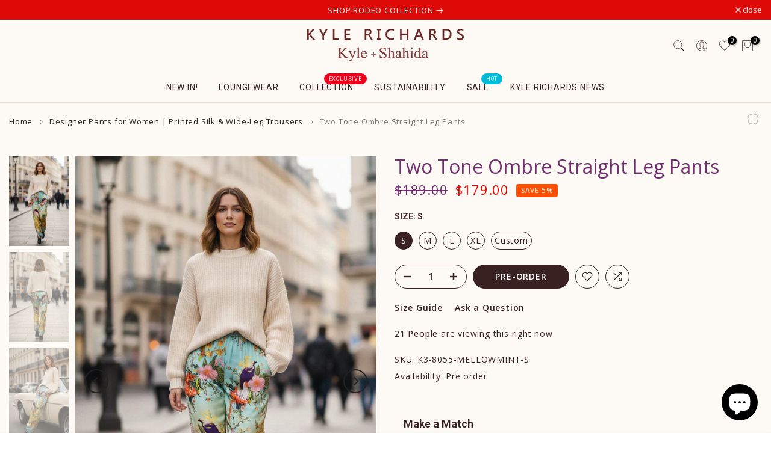

--- FILE ---
content_type: text/html; charset=utf-8
request_url: https://www.kylexshahida.com/products/two-tone-ombre-straight-leg-pants
body_size: 45880
content:
<!doctype html><html class="t4sp-theme t4s-wrapper__custom rtl_false swatch_color_style_2 pr_border_style_1 pr_img_effect_2 enable_eff_img1_true badge_shape_1 css_for_wis_app_true shadow_round_img_false t4s-header__bottom is-remove-unavai-2 t4_compare_true t4s-cart-count-0 t4s-pr-ellipsis-false
 no-js" lang="en">
  <head>
    <meta charset="utf-8">
    <meta http-equiv="X-UA-Compatible" content="IE=edge">
    <meta name="viewport" content="width=device-width, initial-scale=1, height=device-height, minimum-scale=1.0, maximum-scale=1.0">
    <meta name="apple-domain-verification" content="TuJeK_035RjXd7ssvTaluXRfswRf5CoIzw40m8w5aBM">
    <meta name="msvalidate.01" content="B2238163F44FD36109BB90889B7E09A5" />
    <meta name="theme-color" content="#fff">
    <meta name="google-site-verification" content="a-SEb_9tLhm70WBu71se6-c0_Fm6cy5OVcDbYDhaGuc" />
    <link rel="canonical" href="https://www.kylexshahida.com/products/two-tone-ombre-straight-leg-pants">
    <link rel="preconnect" href="https://cdn.shopify.com" crossorigin><link rel="shortcut icon" type="image/png" href="//www.kylexshahida.com/cdn/shop/files/kyle_shahida-color-logo-heart-favicon.png?v=1613767652&width=32"><link rel="apple-touch-icon-precomposed" type="image/png" sizes="152x152" href="//www.kylexshahida.com/cdn/shop/files/kyle_shahida-color-logo-heart-favicon.png?v=1613767652&width=152"><title>Animal Print Silk Pant|Printed Silk Pants|Designer Pants|Silk Pants For Women @Kyle X Shahida &ndash; Kyle x Shahida</title>
    <meta name="description" content="Silk Pants For Women! Buy Pants and Palazzo for Women from a huge collection of Runway Dresses NYFW. Get great offers on Designer Dresses on Kyle X Shahida."><meta name="keywords" content="Two Tone Ombre Straight Leg Pants, Kyle x Shahida, www.kylexshahida.com"/><meta name="author" content="Kyle Richards">

<meta property="og:site_name" content="Kyle x Shahida">
<meta property="og:url" content="https://www.kylexshahida.com/products/two-tone-ombre-straight-leg-pants">
<meta property="og:title" content="Animal Print Silk Pant|Printed Silk Pants|Designer Pants|Silk Pants For Women @Kyle X Shahida">
<meta property="og:type" content="product">
<meta property="og:description" content="Silk Pants For Women! Buy Pants and Palazzo for Women from a huge collection of Runway Dresses NYFW. Get great offers on Designer Dresses on Kyle X Shahida."><meta property="og:image" content="http://www.kylexshahida.com/cdn/shop/files/two-tone-ombre-straight-leg-pants-with-bird-print-styled-with-cream-sweater-on-city-street-inspired-by-shahida-kyle-richards-chic-fashion-look.jpg?v=1763805773">
  <meta property="og:image:secure_url" content="https://www.kylexshahida.com/cdn/shop/files/two-tone-ombre-straight-leg-pants-with-bird-print-styled-with-cream-sweater-on-city-street-inspired-by-shahida-kyle-richards-chic-fashion-look.jpg?v=1763805773">
  <meta property="og:image:width" content="1280">
  <meta property="og:image:height" content="1920"><meta property="og:price:amount" content="179.00">
  <meta property="og:price:currency" content="USD"><meta name="twitter:site" content="@https://x.com/KyleAndShahida"><meta name="twitter:card" content="summary_large_image">
<meta name="twitter:title" content="Animal Print Silk Pant|Printed Silk Pants|Designer Pants|Silk Pants For Women @Kyle X Shahida">
<meta name="twitter:description" content="Silk Pants For Women! Buy Pants and Palazzo for Women from a huge collection of Runway Dresses NYFW. Get great offers on Designer Dresses on Kyle X Shahida."><script src="//www.kylexshahida.com/cdn/shop/t/12/assets/lazysizes.min.js?v=19113999703148210021728987623" async="async"></script>
    <script src="//www.kylexshahida.com/cdn/shop/t/12/assets/global.min.js?v=38540426977691419761728987622" defer="defer"></script>
    <script>window.performance && window.performance.mark && window.performance.mark('shopify.content_for_header.start');</script><meta name="google-site-verification" content="fcnGCxMvOApwRyL6rNOCKVQFRXyQejE3wDRoihdfr44">
<meta name="google-site-verification" content="bH9_qmhiWruoA_kLFenG3JRpk7itH5FPn3DoK8Pubzg">
<meta id="shopify-digital-wallet" name="shopify-digital-wallet" content="/48309436573/digital_wallets/dialog">
<meta name="shopify-checkout-api-token" content="e83869a6ce7de3ae4e856193b789a77e">
<meta id="in-context-paypal-metadata" data-shop-id="48309436573" data-venmo-supported="true" data-environment="production" data-locale="en_US" data-paypal-v4="true" data-currency="USD">
<link rel="alternate" hreflang="x-default" href="https://www.kylexshahida.com/products/two-tone-ombre-straight-leg-pants">
<link rel="alternate" hreflang="en" href="https://www.kylexshahida.com/products/two-tone-ombre-straight-leg-pants">
<link rel="alternate" hreflang="en-CA" href="https://www.kylexshahida.com/en-ca/products/two-tone-ombre-straight-leg-pants">
<link rel="alternate" hreflang="en-AU" href="https://www.kylexshahida.com/en-au/products/two-tone-ombre-straight-leg-pants">
<link rel="alternate" hreflang="fr-FR" href="https://www.kylexshahida.com/fr-fr/products/two-tone-ombre-straight-leg-pants">
<link rel="alternate" hreflang="de-DE" href="https://www.kylexshahida.com/de-de/products/two-tone-ombre-straight-leg-pants">
<link rel="alternate" hreflang="en-DE" href="https://www.kylexshahida.com/en-de/products/two-tone-ombre-straight-leg-pants">
<link rel="alternate" hreflang="sv-SE" href="https://www.kylexshahida.com/sv-se/products/two-tone-ombre-straight-leg-pants">
<link rel="alternate" hreflang="en-SE" href="https://www.kylexshahida.com/en-se/products/two-tone-ombre-straight-leg-pants">
<link rel="alternate" hreflang="it-IT" href="https://www.kylexshahida.com/it-it/products/two-tone-ombre-straight-leg-pants">
<link rel="alternate" hreflang="en-IT" href="https://www.kylexshahida.com/en-it/products/two-tone-ombre-straight-leg-pants">
<link rel="alternate" hreflang="pl-PL" href="https://www.kylexshahida.com/pl-pl/products/two-tone-ombre-straight-leg-pants">
<link rel="alternate" hreflang="en-PL" href="https://www.kylexshahida.com/en-pl/products/two-tone-ombre-straight-leg-pants">
<link rel="alternate" hreflang="el-GR" href="https://www.kylexshahida.com/el-gr/products/two-tone-ombre-straight-leg-pants">
<link rel="alternate" hreflang="en-GR" href="https://www.kylexshahida.com/en-gr/products/two-tone-ombre-straight-leg-pants">
<link rel="alternate" hreflang="bg-BG" href="https://www.kylexshahida.com/bg-bg/products/two-tone-ombre-straight-leg-pants">
<link rel="alternate" hreflang="en-BG" href="https://www.kylexshahida.com/en-bg/products/two-tone-ombre-straight-leg-pants">
<link rel="alternate" hreflang="hr-HR" href="https://www.kylexshahida.com/hr-hr/products/two-tone-ombre-straight-leg-pants">
<link rel="alternate" hreflang="en-HR" href="https://www.kylexshahida.com/en-hr/products/two-tone-ombre-straight-leg-pants">
<link rel="alternate" hreflang="da-DK" href="https://www.kylexshahida.com/da-dk/products/two-tone-ombre-straight-leg-pants">
<link rel="alternate" hreflang="en-DK" href="https://www.kylexshahida.com/en-dk/products/two-tone-ombre-straight-leg-pants">
<link rel="alternate" hreflang="nl-NL" href="https://www.kylexshahida.com/nl-nl/products/two-tone-ombre-straight-leg-pants">
<link rel="alternate" hreflang="en-NL" href="https://www.kylexshahida.com/en-nl/products/two-tone-ombre-straight-leg-pants">
<link rel="alternate" hreflang="et-EE" href="https://www.kylexshahida.com/et-ee/products/two-tone-ombre-straight-leg-pants">
<link rel="alternate" hreflang="en-EE" href="https://www.kylexshahida.com/en-ee/products/two-tone-ombre-straight-leg-pants">
<link rel="alternate" hreflang="en-FI" href="https://www.kylexshahida.com/en-fi/products/two-tone-ombre-straight-leg-pants">
<link rel="alternate" hreflang="fi-FI" href="https://www.kylexshahida.com/fi-fi/products/two-tone-ombre-straight-leg-pants">
<link rel="alternate" hreflang="hu-HU" href="https://www.kylexshahida.com/hu-hu/products/two-tone-ombre-straight-leg-pants">
<link rel="alternate" hreflang="en-HU" href="https://www.kylexshahida.com/en-hu/products/two-tone-ombre-straight-leg-pants">
<link rel="alternate" hreflang="ga-IE" href="https://www.kylexshahida.com/ga-ie/products/two-tone-ombre-straight-leg-pants">
<link rel="alternate" hreflang="en-IE" href="https://www.kylexshahida.com/en-ie/products/two-tone-ombre-straight-leg-pants">
<link rel="alternate" hreflang="lv-LV" href="https://www.kylexshahida.com/lv-lv/products/two-tone-ombre-straight-leg-pants">
<link rel="alternate" hreflang="en-LV" href="https://www.kylexshahida.com/en-lv/products/two-tone-ombre-straight-leg-pants">
<link rel="alternate" hreflang="lt-LT" href="https://www.kylexshahida.com/lt-lt/products/two-tone-ombre-straight-leg-pants">
<link rel="alternate" hreflang="en-LT" href="https://www.kylexshahida.com/en-lt/products/two-tone-ombre-straight-leg-pants">
<link rel="alternate" hreflang="mt-MT" href="https://www.kylexshahida.com/mt-mt/products/two-tone-ombre-straight-leg-pants">
<link rel="alternate" hreflang="en-MT" href="https://www.kylexshahida.com/en-mt/products/two-tone-ombre-straight-leg-pants">
<link rel="alternate" hreflang="en-RO" href="https://www.kylexshahida.com/en-ro/products/two-tone-ombre-straight-leg-pants">
<link rel="alternate" hreflang="en-SK" href="https://www.kylexshahida.com/en-sk/products/two-tone-ombre-straight-leg-pants">
<link rel="alternate" hreflang="en-SI" href="https://www.kylexshahida.com/en-si/products/two-tone-ombre-straight-leg-pants">
<link rel="alternate" hreflang="en-IL" href="https://www.kylexshahida.com/en-il/products/two-tone-ombre-straight-leg-pants">
<link rel="alternate" hreflang="cs-CZ" href="https://www.kylexshahida.com/cs-cz/products/two-tone-ombre-straight-leg-pants">
<link rel="alternate" hreflang="en-CZ" href="https://www.kylexshahida.com/en-cz/products/two-tone-ombre-straight-leg-pants">
<link rel="alternate" hreflang="en-PT" href="https://www.kylexshahida.com/en-pt/products/two-tone-ombre-straight-leg-pants">
<link rel="alternate" hreflang="ar-SA" href="https://www.kylexshahida.com/ar-sa/products/two-tone-ombre-straight-leg-pants">
<link rel="alternate" hreflang="en-SA" href="https://www.kylexshahida.com/en-sa/products/two-tone-ombre-straight-leg-pants">
<link rel="alternate" type="application/json+oembed" href="https://www.kylexshahida.com/products/two-tone-ombre-straight-leg-pants.oembed">
<script async="async" src="/checkouts/internal/preloads.js?locale=en-US"></script>
<script id="shopify-features" type="application/json">{"accessToken":"e83869a6ce7de3ae4e856193b789a77e","betas":["rich-media-storefront-analytics"],"domain":"www.kylexshahida.com","predictiveSearch":true,"shopId":48309436573,"locale":"en"}</script>
<script>var Shopify = Shopify || {};
Shopify.shop = "kyle-shahida.myshopify.com";
Shopify.locale = "en";
Shopify.currency = {"active":"USD","rate":"1.0"};
Shopify.country = "US";
Shopify.theme = {"name":"kalles-v4-3-6-official","id":145820614881,"schema_name":"Kalles","schema_version":"4.3.6","theme_store_id":null,"role":"main"};
Shopify.theme.handle = "null";
Shopify.theme.style = {"id":null,"handle":null};
Shopify.cdnHost = "www.kylexshahida.com/cdn";
Shopify.routes = Shopify.routes || {};
Shopify.routes.root = "/";</script>
<script type="module">!function(o){(o.Shopify=o.Shopify||{}).modules=!0}(window);</script>
<script>!function(o){function n(){var o=[];function n(){o.push(Array.prototype.slice.apply(arguments))}return n.q=o,n}var t=o.Shopify=o.Shopify||{};t.loadFeatures=n(),t.autoloadFeatures=n()}(window);</script>
<script id="shop-js-analytics" type="application/json">{"pageType":"product"}</script>
<script defer="defer" async type="module" src="//www.kylexshahida.com/cdn/shopifycloud/shop-js/modules/v2/client.init-shop-cart-sync_BT-GjEfc.en.esm.js"></script>
<script defer="defer" async type="module" src="//www.kylexshahida.com/cdn/shopifycloud/shop-js/modules/v2/chunk.common_D58fp_Oc.esm.js"></script>
<script defer="defer" async type="module" src="//www.kylexshahida.com/cdn/shopifycloud/shop-js/modules/v2/chunk.modal_xMitdFEc.esm.js"></script>
<script type="module">
  await import("//www.kylexshahida.com/cdn/shopifycloud/shop-js/modules/v2/client.init-shop-cart-sync_BT-GjEfc.en.esm.js");
await import("//www.kylexshahida.com/cdn/shopifycloud/shop-js/modules/v2/chunk.common_D58fp_Oc.esm.js");
await import("//www.kylexshahida.com/cdn/shopifycloud/shop-js/modules/v2/chunk.modal_xMitdFEc.esm.js");

  window.Shopify.SignInWithShop?.initShopCartSync?.({"fedCMEnabled":true,"windoidEnabled":true});

</script>
<script>(function() {
  var isLoaded = false;
  function asyncLoad() {
    if (isLoaded) return;
    isLoaded = true;
    var urls = ["https:\/\/js.smile.io\/v1\/smile-shopify.js?shop=kyle-shahida.myshopify.com","https:\/\/d18eg7dreypte5.cloudfront.net\/browse-abandonment\/smsbump_timer.js?shop=kyle-shahida.myshopify.com"];
    for (var i = 0; i < urls.length; i++) {
      var s = document.createElement('script');
      s.type = 'text/javascript';
      s.async = true;
      s.src = urls[i];
      var x = document.getElementsByTagName('script')[0];
      x.parentNode.insertBefore(s, x);
    }
  };
  if(window.attachEvent) {
    window.attachEvent('onload', asyncLoad);
  } else {
    window.addEventListener('load', asyncLoad, false);
  }
})();</script>
<script id="__st">var __st={"a":48309436573,"offset":-18000,"reqid":"782a94fb-cf4c-4b69-b5bc-beda2b40ef3f-1769273506","pageurl":"www.kylexshahida.com\/products\/two-tone-ombre-straight-leg-pants","u":"36f655b1321e","p":"product","rtyp":"product","rid":5777601364125};</script>
<script>window.ShopifyPaypalV4VisibilityTracking = true;</script>
<script id="captcha-bootstrap">!function(){'use strict';const t='contact',e='account',n='new_comment',o=[[t,t],['blogs',n],['comments',n],[t,'customer']],c=[[e,'customer_login'],[e,'guest_login'],[e,'recover_customer_password'],[e,'create_customer']],r=t=>t.map((([t,e])=>`form[action*='/${t}']:not([data-nocaptcha='true']) input[name='form_type'][value='${e}']`)).join(','),a=t=>()=>t?[...document.querySelectorAll(t)].map((t=>t.form)):[];function s(){const t=[...o],e=r(t);return a(e)}const i='password',u='form_key',d=['recaptcha-v3-token','g-recaptcha-response','h-captcha-response',i],f=()=>{try{return window.sessionStorage}catch{return}},m='__shopify_v',_=t=>t.elements[u];function p(t,e,n=!1){try{const o=window.sessionStorage,c=JSON.parse(o.getItem(e)),{data:r}=function(t){const{data:e,action:n}=t;return t[m]||n?{data:e,action:n}:{data:t,action:n}}(c);for(const[e,n]of Object.entries(r))t.elements[e]&&(t.elements[e].value=n);n&&o.removeItem(e)}catch(o){console.error('form repopulation failed',{error:o})}}const l='form_type',E='cptcha';function T(t){t.dataset[E]=!0}const w=window,h=w.document,L='Shopify',v='ce_forms',y='captcha';let A=!1;((t,e)=>{const n=(g='f06e6c50-85a8-45c8-87d0-21a2b65856fe',I='https://cdn.shopify.com/shopifycloud/storefront-forms-hcaptcha/ce_storefront_forms_captcha_hcaptcha.v1.5.2.iife.js',D={infoText:'Protected by hCaptcha',privacyText:'Privacy',termsText:'Terms'},(t,e,n)=>{const o=w[L][v],c=o.bindForm;if(c)return c(t,g,e,D).then(n);var r;o.q.push([[t,g,e,D],n]),r=I,A||(h.body.append(Object.assign(h.createElement('script'),{id:'captcha-provider',async:!0,src:r})),A=!0)});var g,I,D;w[L]=w[L]||{},w[L][v]=w[L][v]||{},w[L][v].q=[],w[L][y]=w[L][y]||{},w[L][y].protect=function(t,e){n(t,void 0,e),T(t)},Object.freeze(w[L][y]),function(t,e,n,w,h,L){const[v,y,A,g]=function(t,e,n){const i=e?o:[],u=t?c:[],d=[...i,...u],f=r(d),m=r(i),_=r(d.filter((([t,e])=>n.includes(e))));return[a(f),a(m),a(_),s()]}(w,h,L),I=t=>{const e=t.target;return e instanceof HTMLFormElement?e:e&&e.form},D=t=>v().includes(t);t.addEventListener('submit',(t=>{const e=I(t);if(!e)return;const n=D(e)&&!e.dataset.hcaptchaBound&&!e.dataset.recaptchaBound,o=_(e),c=g().includes(e)&&(!o||!o.value);(n||c)&&t.preventDefault(),c&&!n&&(function(t){try{if(!f())return;!function(t){const e=f();if(!e)return;const n=_(t);if(!n)return;const o=n.value;o&&e.removeItem(o)}(t);const e=Array.from(Array(32),(()=>Math.random().toString(36)[2])).join('');!function(t,e){_(t)||t.append(Object.assign(document.createElement('input'),{type:'hidden',name:u})),t.elements[u].value=e}(t,e),function(t,e){const n=f();if(!n)return;const o=[...t.querySelectorAll(`input[type='${i}']`)].map((({name:t})=>t)),c=[...d,...o],r={};for(const[a,s]of new FormData(t).entries())c.includes(a)||(r[a]=s);n.setItem(e,JSON.stringify({[m]:1,action:t.action,data:r}))}(t,e)}catch(e){console.error('failed to persist form',e)}}(e),e.submit())}));const S=(t,e)=>{t&&!t.dataset[E]&&(n(t,e.some((e=>e===t))),T(t))};for(const o of['focusin','change'])t.addEventListener(o,(t=>{const e=I(t);D(e)&&S(e,y())}));const B=e.get('form_key'),M=e.get(l),P=B&&M;t.addEventListener('DOMContentLoaded',(()=>{const t=y();if(P)for(const e of t)e.elements[l].value===M&&p(e,B);[...new Set([...A(),...v().filter((t=>'true'===t.dataset.shopifyCaptcha))])].forEach((e=>S(e,t)))}))}(h,new URLSearchParams(w.location.search),n,t,e,['guest_login'])})(!0,!0)}();</script>
<script integrity="sha256-4kQ18oKyAcykRKYeNunJcIwy7WH5gtpwJnB7kiuLZ1E=" data-source-attribution="shopify.loadfeatures" defer="defer" src="//www.kylexshahida.com/cdn/shopifycloud/storefront/assets/storefront/load_feature-a0a9edcb.js" crossorigin="anonymous"></script>
<script data-source-attribution="shopify.dynamic_checkout.dynamic.init">var Shopify=Shopify||{};Shopify.PaymentButton=Shopify.PaymentButton||{isStorefrontPortableWallets:!0,init:function(){window.Shopify.PaymentButton.init=function(){};var t=document.createElement("script");t.src="https://www.kylexshahida.com/cdn/shopifycloud/portable-wallets/latest/portable-wallets.en.js",t.type="module",document.head.appendChild(t)}};
</script>
<script data-source-attribution="shopify.dynamic_checkout.buyer_consent">
  function portableWalletsHideBuyerConsent(e){var t=document.getElementById("shopify-buyer-consent"),n=document.getElementById("shopify-subscription-policy-button");t&&n&&(t.classList.add("hidden"),t.setAttribute("aria-hidden","true"),n.removeEventListener("click",e))}function portableWalletsShowBuyerConsent(e){var t=document.getElementById("shopify-buyer-consent"),n=document.getElementById("shopify-subscription-policy-button");t&&n&&(t.classList.remove("hidden"),t.removeAttribute("aria-hidden"),n.addEventListener("click",e))}window.Shopify?.PaymentButton&&(window.Shopify.PaymentButton.hideBuyerConsent=portableWalletsHideBuyerConsent,window.Shopify.PaymentButton.showBuyerConsent=portableWalletsShowBuyerConsent);
</script>
<script data-source-attribution="shopify.dynamic_checkout.cart.bootstrap">document.addEventListener("DOMContentLoaded",(function(){function t(){return document.querySelector("shopify-accelerated-checkout-cart, shopify-accelerated-checkout")}if(t())Shopify.PaymentButton.init();else{new MutationObserver((function(e,n){t()&&(Shopify.PaymentButton.init(),n.disconnect())})).observe(document.body,{childList:!0,subtree:!0})}}));
</script>
<script id='scb4127' type='text/javascript' async='' src='https://www.kylexshahida.com/cdn/shopifycloud/privacy-banner/storefront-banner.js'></script><link id="shopify-accelerated-checkout-styles" rel="stylesheet" media="screen" href="https://www.kylexshahida.com/cdn/shopifycloud/portable-wallets/latest/accelerated-checkout-backwards-compat.css" crossorigin="anonymous">
<style id="shopify-accelerated-checkout-cart">
        #shopify-buyer-consent {
  margin-top: 1em;
  display: inline-block;
  width: 100%;
}

#shopify-buyer-consent.hidden {
  display: none;
}

#shopify-subscription-policy-button {
  background: none;
  border: none;
  padding: 0;
  text-decoration: underline;
  font-size: inherit;
  cursor: pointer;
}

#shopify-subscription-policy-button::before {
  box-shadow: none;
}

      </style>

<script>window.performance && window.performance.mark && window.performance.mark('shopify.content_for_header.end');</script>
<link rel="preconnect" href="https://fonts.googleapis.com">
    <link rel="preconnect" href="https://fonts.gstatic.com" crossorigin><link rel="stylesheet" href="https://fonts.googleapis.com/css?family=Open+Sans:300,300i,400,400i,500,500i,600,600i,700,700i,800,800i|Roboto:300,300i,400,400i,500,500i,600,600i,700,700i,800,800i&display=swap" media="print" onload="this.media='all'"><link href="//www.kylexshahida.com/cdn/shop/t/12/assets/base.css?v=148315924217902738901762840937" rel="stylesheet" type="text/css" media="all" /><style data-shopify>:root {
        
         /* CSS Variables */
        --wrapper-mw      : 1325px;
        --font-family-1   : Open Sans;
        --font-family-2   : Roboto;
        --font-family-3   : Roboto;
        --font-body-family   : Open Sans;
        --font-heading-family: Roboto;
       
        
        --t4s-success-color       : #428445;
        --t4s-success-color-rgb   : 66, 132, 69;
        --t4s-warning-color       : #e0b252;
        --t4s-warning-color-rgb   : 224, 178, 82;
        --t4s-error-color         : #EB001B;
        --t4s-error-color-rgb     : 235, 0, 27;
        --t4s-light-color         : #ffffff;
        --t4s-dark-color          : #222222;
        --t4s-highlight-color     : #ec0101;
        --t4s-tooltip-background  : #3a2121;
        --t4s-tooltip-color       : #fff;
        --primary-sw-color        : #3a2121;
        --primary-sw-color-rgb    : 58, 33, 33;
        --border-sw-color         : #3a2121;
        --secondary-sw-color      : #fff;
        --primary-price-color     : #3a2121;
        --secondary-price-color   : #222222;
        
        --t4s-body-background     : #fff;
        --text-color              : #3a2121;
        --text-color-rgb          : 58, 33, 33;
        --heading-color           : #3a2121;
        --accent-color            : #3a2121;
        --accent-color-rgb        : 58, 33, 33;
        --accent-color-darken     : #090505;
        --accent-color-hover      : var(--accent-color-darken);
        --secondary-color         : #3a2121;
        --secondary-color-rgb     : 58, 33, 33;
        --link-color              : #3a2121;
        --link-color-hover        : #222222;
        --border-color            : #f2dec4;
        --border-color-rgb        : 242, 222, 196;
        --border-primary-color    : #f2dec4;
        --button-background       : #3a2121;
        --button-color            : #fff;
        --button-background-hover : #3a2121;
        --button-color-hover      : #fff;

        --sale-badge-background    : #ff4e00;
        --sale-badge-color         : #fff;
        --new-badge-background     : #109533;
        --new-badge-color          : #fff;
        --preorder-badge-background: #0774d7;
        --preorder-badge-color     : #fff;
        --soldout-badge-background : #999999;
        --soldout-badge-color      : #fff;
        --custom-badge-background  : #00A500;
        --custom-badge-color       : #fff;/* Shopify related variables */
        --payment-terms-background-color: ;
        
        --lz-background: #fff;
        --lz-img: url("//www.kylexshahida.com/cdn/shop/t/12/assets/t4s_loader.svg?v=5744118771991736261729077047");}

    html {
      font-size: 62.5%;
      height: 100%;
    }

    body {
      margin: 0;
      overflow-x: hidden;
      font-size:14px;
      letter-spacing: 0.5px;
      color: var(--text-color);
      font-family: var(--font-body-family);
      line-height: 1.7;
      font-weight: 400;
      -webkit-font-smoothing: auto;
      -moz-osx-font-smoothing: auto;
    }
    /*
    @media screen and (min-width: 750px) {
      body {
        font-size: 1.6rem;
      }
    }
    */

    h1, h2, h3, h4, h5, h6, .t4s_as_title {
      color: var(--heading-color);
      font-family: var(--font-heading-family);
      line-height: 1.4;
      font-weight: 600;
      letter-spacing: 0px;
    }
    h1 { font-size: 37px }
    h2 { font-size: 29px }
    h3 { font-size: 23px }
    h4 { font-size: 18px }
    h5 { font-size: 17px }
    h6 { font-size: 15.5px }
    a,.t4s_as_link {
      /* font-family: var(--font-link-family); */
      color: var(--link-color);
    }
    a:hover,.t4s_as_link:hover {
      color: var(--link-color-hover);
    }
    button,
    input,
    optgroup,
    select,
    textarea {
      border-color: var(--border-color);
    }
    .t4s_as_button,
    button,
    input[type="button"]:not(.t4s-btn),
    input[type="reset"],
    input[type="submit"]:not(.t4s-btn) {
      font-family: var(--font-button-family);
      color: var(--button-color);
      background-color: var(--button-background);
      border-color: var(--button-background);
    }
    .t4s_as_button:hover,
    button:hover,
    input[type="button"]:not(.t4s-btn):hover, 
    input[type="reset"]:hover,
    input[type="submit"]:not(.t4s-btn):hover  {
      color: var(--button-color-hover);
      background-color: var(--button-background-hover);
      border-color: var(--button-background-hover);
    }
    
    .t4s-cp,.t4s-color-accent { color : var(--accent-color) }.t4s-ct,.t4s-color-text { color : var(--text-color) }.t4s-ch,.t4ss-color-heading { color : var(--heading-color) }.t4s-csecondary { color : var(--secondary-color) }
    
    .t4s-fnt-fm-1 {
      font-family: var(--font-family-1) !important;
    }
    .t4s-fnt-fm-2 {
      font-family: var(--font-family-2) !important;
    }
    .t4s-fnt-fm-3 {
      font-family: var(--font-family-3) !important;
    }
    .t4s-cr {
        color: var(--t4s-highlight-color);
    }
    .t4s-price__sale { color: var(--primary-price-color); }.t4s-fix-overflow.t4s-row { max-width: 100vw;margin-left: auto;margin-right: auto;}.lazyloadt4s-opt {opacity: 1 !important;transition: opacity 0s, transform 1s !important;}.t4s-d-block {display: block;}.t4s-d-none {display: none;}@media (min-width: 768px) {.t4s-d-md-block {display: block;}.t4s-d-md-none {display: none; }}@media (min-width: 1025px) {.t4s-d-lg-block {display: block;}.t4s-d-lg-none {display: none; }}</style><script>
  const isBehaviorSmooth = 'scrollBehavior' in document.documentElement.style && getComputedStyle(document.documentElement).scrollBehavior === 'smooth';
  const t4sXMLHttpRequest = window.XMLHttpRequest, documentElementT4s = document.documentElement; documentElementT4s.className = documentElementT4s.className.replace('no-js', 'js');function loadImageT4s(_this) { _this.classList.add('lazyloadt4sed')};(function() { const matchMediaHoverT4s = (window.matchMedia('(-moz-touch-enabled: 1), (hover: none)')).matches; documentElementT4s.className += ((window.CSS && window.CSS.supports('(position: sticky) or (position: -webkit-sticky)')) ? ' t4sp-sticky' : ' t4sp-no-sticky'); documentElementT4s.className += matchMediaHoverT4s ? ' t4sp-no-hover' : ' t4sp-hover'; window.onpageshow = function() { if (performance.navigation.type === 2) {document.dispatchEvent(new CustomEvent('cart:refresh'))} }; if (!matchMediaHoverT4s && window.width > 1024) { document.addEventListener('mousemove', function(evt) { documentElementT4s.classList.replace('t4sp-no-hover','t4sp-hover'); document.dispatchEvent(new CustomEvent('theme:hover')); }, {once : true} ); } }());</script><link rel="stylesheet" href="//www.kylexshahida.com/cdn/shop/t/12/assets/ecomrise-colors.css?v=111603181540343972631728987622" media="print" onload="this.media='all'"><script>
(function () {
  var path = window.location.pathname;

  // ONLY redirect these specific countries
var countries = [
  "en-gb",
  "en-ca",
  "en-fr",
  "en-au",
  "en-nz",
  "en-in",
  "en-il",
  "en-fi",
  "en-se",
  "en-sa",
  "en-no",
  "en-dk",
  "en-ie",
  "en-mt",
  "en-cz",
  "en-ro",
  "en-bg",
  "en-sk",
  "et-ee",
  "lv-lv",
  "en-hu",
  "en-lv",
  "hr",
  "lv",
  "el",
  "et",
  "cs",
  "pt",
  "ro",
  "sk",
  "ca",
  "mt",
  "cz",
  "nz",
  "au",
  "fi",
  "gb",
  "sv",
  "fr",
  "be",
  "if",


  "fr-fr",
  "fr-be",
  "fr-ca",
  "fr-ch",

  "de-de",
  "de-at",
  "de-ch",

  "es-es",
  "es-mx",

  "it-it",

  "nl-nl",
  "nl-be",

  "pt-pt",
  "pt-br",

  "pl-pl",
  "cs-cz",
  "sk-sk",
  "sl-si",
  "hr-hr",
  "hu-hu",

  "ro-ro",
  "bg-bg",

  "el-gr",

  "sv-se",
  "fi-fi",
  "da-dk",
  "no-no",

  "lt-lt",

  "ja-jp",
  "ko-kr",
  "zh-cn",
  "zh-hk",
  "zh-tw",

  "ar-ae",
  "ar-sa",
  "he-il",
  "tr-tr",
  "th-th",
  "vi-vn",
  "id-id",
  "ms-my",

  "ru-ru",
  "uk-ua"
];

  for (var i = 0; i < countries.length; i++) {
    var regex = new RegExp("^/" + countries[i] + "(?:/|$)", "i");

    if (regex.test(path)) {
      var newPath = path.replace(regex, "/");
      newPath = newPath.replace(/^\/{2,}/, "/");

      window.location.replace(
        window.location.origin + newPath + window.location.search + window.location.hash
      );
      break;
    }
  }
})();
</script>


  <!-- BEGIN app block: shopify://apps/webrex-ai-seo-schema/blocks/webrexSeoEmbed/283875bf-bf86-4e78-831b-502ad0c4a5c2 -->




  <!-- BEGIN app snippet: productSnippet -->
<script type="application/ld+json" class="webrex_seo_schema">
    
      {
          "@context": "https://schema.org",
          "@type":"Product",
          "@id": "https://www.kylexshahida.com/products/two-tone-ombre-straight-leg-pants#product",
          "url": "https://www.kylexshahida.com/products/two-tone-ombre-straight-leg-pants",
          "name": "Animal Print Silk Pant|Printed Silk Pants|Designer Pants|Silk Pants For Women @Kyle X Shahida",
          "image": "https://www.kylexshahida.com/cdn/shop/files/two-tone-ombre-straight-leg-pants-with-bird-print-styled-with-cream-sweater-on-city-street-inspired-by-shahida-kyle-richards-chic-fashion-look.jpg?v=1763805773",
          "description": "Silk Pants For Women! Buy Pants and Palazzo for Women from a huge collection of Runway Dresses NYFW. Get great offers on Designer Dresses on Kyle X Shahida.",
          "brand": {
            "@type": "Brand",
            "name": "Kyle Shahida"
          },
          "sku":"K3-8055-MELLOWMINT-S",
          "mpn":"K3-8055-MELLOWMINT-S",
          

  


          "offers":[
              {
                "@type": "Offer",
                "url": "https://www.kylexshahida.com/products/two-tone-ombre-straight-leg-pants?variant=47521172553953",
                "itemCondition": "https://schema.org/NewCondition",
                "availability": "https://schema.org/InStock",
                "price": "179.0",
                "priceCurrency": "USD",
                "priceValidUntil": "2026-02-23",
                "priceSpecification": {
                  "@type": "UnitPriceSpecification",
                  "priceType": "https://schema.org/StrikethroughPrice",
                  "price":"189.0",
                  "priceCurrency": "USD"
                },
                "gtin8": "38710173", 
                "sku":"K3-8055-MELLOWMINT-S",
                "shippingDetails": {
                      "@type": "OfferShippingDetails",
                      "shippingRate": {
                          "@type": "MonetaryAmount",
                          "value": 19.99,
                          "currency": "USD"
                      },
                      "shippingDestination": {
                          "@type": "DefinedRegion",
                          "addressCountry": "US"
                      },
                      "deliveryTime": {
                          "@type": "ShippingDeliveryTime",
                          "handlingTime": {
                              "@type": "QuantitativeValue",
                              "minValue": 3,
                              "maxValue": 7,
                              "unitCode": "d"
                          },
                          "transitTime": {
                          "@type": "QuantitativeValue",
                          "minValue": 1,
                          "maxValue": 7,
                          "unitCode": "d"
                          }
                      }
                      },
                      "hasMerchantReturnPolicy":{
                          "@type": "MerchantReturnPolicy",
                          "applicableCountry": "US",
                          "returnPolicyCountry": "US",
                          "returnPolicyCategory": "MerchantReturnFiniteReturnWindow",
                          "merchantReturnDays": 3 ,
                          "refundType": "StoreCreditRefund",
                          "returnMethod": "ReturnByMail",
                          "returnFees": "https://schema.org/FreeReturn"
                      }
                  },
            
              {
                "@type": "Offer",
                "url": "https://www.kylexshahida.com/products/two-tone-ombre-straight-leg-pants?variant=47521172586721",
                "itemCondition": "https://schema.org/NewCondition",
                "availability": "https://schema.org/InStock",
                "price": "179.0",
                "priceCurrency": "USD",
                "priceValidUntil": "2026-02-23",
                "priceSpecification": {
                  "@type": "UnitPriceSpecification",
                  "priceType": "https://schema.org/StrikethroughPrice",
                  "price":"189.0",
                  "priceCurrency": "USD"
                },
                "gtin8": "38742941", 
                "sku":"K3-8055-MELLOWMINT-M",
                "shippingDetails": {
                      "@type": "OfferShippingDetails",
                      "shippingRate": {
                          "@type": "MonetaryAmount",
                          "value": 19.99,
                          "currency": "USD"
                      },
                      "shippingDestination": {
                          "@type": "DefinedRegion",
                          "addressCountry": "US"
                      },
                      "deliveryTime": {
                          "@type": "ShippingDeliveryTime",
                          "handlingTime": {
                              "@type": "QuantitativeValue",
                              "minValue": 3,
                              "maxValue": 7,
                              "unitCode": "d"
                          },
                          "transitTime": {
                          "@type": "QuantitativeValue",
                          "minValue": 1,
                          "maxValue": 7,
                          "unitCode": "d"
                          }
                      }
                      },
                      "hasMerchantReturnPolicy":{
                          "@type": "MerchantReturnPolicy",
                          "applicableCountry": "US",
                          "returnPolicyCountry": "US",
                          "returnPolicyCategory": "MerchantReturnFiniteReturnWindow",
                          "merchantReturnDays": 3 ,
                          "refundType": "StoreCreditRefund",
                          "returnMethod": "ReturnByMail",
                          "returnFees": "https://schema.org/FreeReturn"
                      }
                  },
            
              {
                "@type": "Offer",
                "url": "https://www.kylexshahida.com/products/two-tone-ombre-straight-leg-pants?variant=47521172619489",
                "itemCondition": "https://schema.org/NewCondition",
                "availability": "https://schema.org/InStock",
                "price": "179.0",
                "priceCurrency": "USD",
                "priceValidUntil": "2026-02-23",
                "priceSpecification": {
                  "@type": "UnitPriceSpecification",
                  "priceType": "https://schema.org/StrikethroughPrice",
                  "price":"189.0",
                  "priceCurrency": "USD"
                },
                "gtin8": "38775709", 
                "sku":"K3-8055-MELLOWMINT-L",
                "shippingDetails": {
                      "@type": "OfferShippingDetails",
                      "shippingRate": {
                          "@type": "MonetaryAmount",
                          "value": 19.99,
                          "currency": "USD"
                      },
                      "shippingDestination": {
                          "@type": "DefinedRegion",
                          "addressCountry": "US"
                      },
                      "deliveryTime": {
                          "@type": "ShippingDeliveryTime",
                          "handlingTime": {
                              "@type": "QuantitativeValue",
                              "minValue": 3,
                              "maxValue": 7,
                              "unitCode": "d"
                          },
                          "transitTime": {
                          "@type": "QuantitativeValue",
                          "minValue": 1,
                          "maxValue": 7,
                          "unitCode": "d"
                          }
                      }
                      },
                      "hasMerchantReturnPolicy":{
                          "@type": "MerchantReturnPolicy",
                          "applicableCountry": "US",
                          "returnPolicyCountry": "US",
                          "returnPolicyCategory": "MerchantReturnFiniteReturnWindow",
                          "merchantReturnDays": 3 ,
                          "refundType": "StoreCreditRefund",
                          "returnMethod": "ReturnByMail",
                          "returnFees": "https://schema.org/FreeReturn"
                      }
                  },
            
              {
                "@type": "Offer",
                "url": "https://www.kylexshahida.com/products/two-tone-ombre-straight-leg-pants?variant=47521172652257",
                "itemCondition": "https://schema.org/NewCondition",
                "availability": "https://schema.org/InStock",
                "price": "179.0",
                "priceCurrency": "USD",
                "priceValidUntil": "2026-02-23",
                "priceSpecification": {
                  "@type": "UnitPriceSpecification",
                  "priceType": "https://schema.org/StrikethroughPrice",
                  "price":"189.0",
                  "priceCurrency": "USD"
                },
                "gtin8": "69121249", 
                "sku":"K3-8055-MELLOWMINT-XL",
                "shippingDetails": {
                      "@type": "OfferShippingDetails",
                      "shippingRate": {
                          "@type": "MonetaryAmount",
                          "value": 19.99,
                          "currency": "USD"
                      },
                      "shippingDestination": {
                          "@type": "DefinedRegion",
                          "addressCountry": "US"
                      },
                      "deliveryTime": {
                          "@type": "ShippingDeliveryTime",
                          "handlingTime": {
                              "@type": "QuantitativeValue",
                              "minValue": 3,
                              "maxValue": 7,
                              "unitCode": "d"
                          },
                          "transitTime": {
                          "@type": "QuantitativeValue",
                          "minValue": 1,
                          "maxValue": 7,
                          "unitCode": "d"
                          }
                      }
                      },
                      "hasMerchantReturnPolicy":{
                          "@type": "MerchantReturnPolicy",
                          "applicableCountry": "US",
                          "returnPolicyCountry": "US",
                          "returnPolicyCategory": "MerchantReturnFiniteReturnWindow",
                          "merchantReturnDays": 3 ,
                          "refundType": "StoreCreditRefund",
                          "returnMethod": "ReturnByMail",
                          "returnFees": "https://schema.org/FreeReturn"
                      }
                  },
            
              {
                "@type": "Offer",
                "url": "https://www.kylexshahida.com/products/two-tone-ombre-straight-leg-pants?variant=42900676378849",
                "itemCondition": "https://schema.org/NewCondition",
                "availability": "https://schema.org/InStock",
                "price": "199.0",
                "priceCurrency": "USD",
                "priceValidUntil": "2026-02-23",
                "sku":"K3-8055-MELLOWMINT-CUSTOM",
                "shippingDetails": {
                      "@type": "OfferShippingDetails",
                      "shippingRate": {
                          "@type": "MonetaryAmount",
                          "value": 19.99,
                          "currency": "USD"
                      },
                      "shippingDestination": {
                          "@type": "DefinedRegion",
                          "addressCountry": "US"
                      },
                      "deliveryTime": {
                          "@type": "ShippingDeliveryTime",
                          "handlingTime": {
                              "@type": "QuantitativeValue",
                              "minValue": 3,
                              "maxValue": 7,
                              "unitCode": "d"
                          },
                          "transitTime": {
                          "@type": "QuantitativeValue",
                          "minValue": 1,
                          "maxValue": 7,
                          "unitCode": "d"
                          }
                      }
                      },
                      "hasMerchantReturnPolicy":{
                          "@type": "MerchantReturnPolicy",
                          "applicableCountry": "US",
                          "returnPolicyCountry": "US",
                          "returnPolicyCategory": "MerchantReturnFiniteReturnWindow",
                          "merchantReturnDays": 3 ,
                          "refundType": "StoreCreditRefund",
                          "returnMethod": "ReturnByMail",
                          "returnFees": "https://schema.org/FreeReturn"
                      }
                  }
            ]
      }
  </script>

<!-- END app snippet -->
  <!-- BEGIN app snippet: productVariant -->

    <script type="application/ld+json" class="webrex_seo_schema">
      
      [
        {
          "@context": "https://schema.org",
          "@type":"ProductGroup",
          "@id": "https://www.kylexshahida.com/products/two-tone-ombre-straight-leg-pants#productgroup",
          "url": "https://www.kylexshahida.com/products/two-tone-ombre-straight-leg-pants",
          "name": "Animal Print Silk Pant|Printed Silk Pants|Designer Pants|Silk Pants For Women @Kyle X Shahida",
          "image": "https://www.kylexshahida.com/cdn/shop/files/two-tone-ombre-straight-leg-pants-with-bird-print-styled-with-cream-sweater-on-city-street-inspired-by-shahida-kyle-richards-chic-fashion-look.jpg?v=1763805773",
          "description": "Silk Pants For Women! Buy Pants and Palazzo for Women from a huge collection of Runway Dresses NYFW. Get great offers on Designer Dresses on Kyle X Shahida.",
          "color": "",
          "material": "",
          
          "brand": {
            "@type": "Brand",
            "name": "Kyle Shahida"
          },
            "sku":"K3-8055-MELLOWMINT-S",
            "mpn":"K3-8055-MELLOWMINT-S",
          

  


          "productGroupID": "5777601364125",
          "hasVariant": [
              
                {
                  "@type": "Product",
                  "sku": "K3-8055-MELLOWMINT-S",
                  "image": "https://www.kylexshahida.com/cdn/shop/files/two-tone-ombre-straight-leg-pants-with-bird-print-styled-with-cream-sweater-on-city-street-inspired-by-shahida-kyle-richards-chic-fashion-look.jpg?v=1763805773",
                  
                  
                  "name": "Two Tone Ombre Straight Leg Pants - S",
                  "description": "\n\nFiber Content: 100% Cupro\n\n \n\nCare: Gentle hand wash only\n \n\nSizes - S, M, L\n  \n\n\nShirred Straight Leg Pant.\nPrinted pull on Silky pants.\nApprox. 32.5\" inseam.\nElastic drawstring waist.\nMid - High rise.\nRelaxed straight legs.\nFull length.\nPull-on style.\nDry clean.\nImported.\nModel is 5'10\"\/177cm and wearing size S.\n",
                   "gtin8": "38710173", 
                  "offers": {
                    "@type": "Offer",
                    "url": "https://www.kylexshahida.com/products/two-tone-ombre-straight-leg-pants?variant=47521172553953",
                    "priceCurrency": "USD",
                    "price": "179.0",
                    "priceValidUntil": "2026-02-23",
                    "itemCondition": "https://schema.org/NewCondition",
                    "availability": "https://schema.org/InStock" ,
                    "shippingDetails": { "@id": "#shipping_policy" },
                    "hasMerchantReturnPolicy": { "@id": "#return_policy" } 
                  }
                },
              
                {
                  "@type": "Product",
                  "sku": "K3-8055-MELLOWMINT-M",
                  "image": "https://www.kylexshahida.com/cdn/shop/files/two-tone-ombre-straight-leg-pants-with-bird-print-styled-with-cream-sweater-on-city-street-inspired-by-shahida-kyle-richards-chic-fashion-look.jpg?v=1763805773",
                  
                  
                  "name": "Two Tone Ombre Straight Leg Pants - M",
                  "description": "\n\nFiber Content: 100% Cupro\n\n \n\nCare: Gentle hand wash only\n \n\nSizes - S, M, L\n  \n\n\nShirred Straight Leg Pant.\nPrinted pull on Silky pants.\nApprox. 32.5\" inseam.\nElastic drawstring waist.\nMid - High rise.\nRelaxed straight legs.\nFull length.\nPull-on style.\nDry clean.\nImported.\nModel is 5'10\"\/177cm and wearing size S.\n",
                   "gtin8": "38742941", 
                  "offers": {
                    "@type": "Offer",
                    "url": "https://www.kylexshahida.com/products/two-tone-ombre-straight-leg-pants?variant=47521172586721",
                    "priceCurrency": "USD",
                    "price": "179.0",
                    "priceValidUntil": "2026-02-23",
                    "itemCondition": "https://schema.org/NewCondition",
                    "availability": "https://schema.org/InStock" ,
                    "shippingDetails": { "@id": "#shipping_policy" },
                    "hasMerchantReturnPolicy": { "@id": "#return_policy" } 
                  }
                },
              
                {
                  "@type": "Product",
                  "sku": "K3-8055-MELLOWMINT-L",
                  "image": "https://www.kylexshahida.com/cdn/shop/files/two-tone-ombre-straight-leg-pants-with-bird-print-styled-with-cream-sweater-on-city-street-inspired-by-shahida-kyle-richards-chic-fashion-look.jpg?v=1763805773",
                  
                  
                  "name": "Two Tone Ombre Straight Leg Pants - L",
                  "description": "\n\nFiber Content: 100% Cupro\n\n \n\nCare: Gentle hand wash only\n \n\nSizes - S, M, L\n  \n\n\nShirred Straight Leg Pant.\nPrinted pull on Silky pants.\nApprox. 32.5\" inseam.\nElastic drawstring waist.\nMid - High rise.\nRelaxed straight legs.\nFull length.\nPull-on style.\nDry clean.\nImported.\nModel is 5'10\"\/177cm and wearing size S.\n",
                   "gtin8": "38775709", 
                  "offers": {
                    "@type": "Offer",
                    "url": "https://www.kylexshahida.com/products/two-tone-ombre-straight-leg-pants?variant=47521172619489",
                    "priceCurrency": "USD",
                    "price": "179.0",
                    "priceValidUntil": "2026-02-23",
                    "itemCondition": "https://schema.org/NewCondition",
                    "availability": "https://schema.org/InStock" ,
                    "shippingDetails": { "@id": "#shipping_policy" },
                    "hasMerchantReturnPolicy": { "@id": "#return_policy" } 
                  }
                },
              
                {
                  "@type": "Product",
                  "sku": "K3-8055-MELLOWMINT-XL",
                  "image": "https://www.kylexshahida.com/cdn/shop/files/two-tone-ombre-straight-leg-pants-with-bird-print-styled-with-cream-sweater-on-city-street-inspired-by-shahida-kyle-richards-chic-fashion-look.jpg?v=1763805773",
                  
                  
                  "name": "Two Tone Ombre Straight Leg Pants - XL",
                  "description": "\n\nFiber Content: 100% Cupro\n\n \n\nCare: Gentle hand wash only\n \n\nSizes - S, M, L\n  \n\n\nShirred Straight Leg Pant.\nPrinted pull on Silky pants.\nApprox. 32.5\" inseam.\nElastic drawstring waist.\nMid - High rise.\nRelaxed straight legs.\nFull length.\nPull-on style.\nDry clean.\nImported.\nModel is 5'10\"\/177cm and wearing size S.\n",
                   "gtin8": "69121249", 
                  "offers": {
                    "@type": "Offer",
                    "url": "https://www.kylexshahida.com/products/two-tone-ombre-straight-leg-pants?variant=47521172652257",
                    "priceCurrency": "USD",
                    "price": "179.0",
                    "priceValidUntil": "2026-02-23",
                    "itemCondition": "https://schema.org/NewCondition",
                    "availability": "https://schema.org/InStock" ,
                    "shippingDetails": { "@id": "#shipping_policy" },
                    "hasMerchantReturnPolicy": { "@id": "#return_policy" } 
                  }
                },
              
                {
                  "@type": "Product",
                  "sku": "K3-8055-MELLOWMINT-CUSTOM",
                  "image": "https://www.kylexshahida.com/cdn/shop/files/two-tone-ombre-straight-leg-pants-with-bird-print-styled-with-cream-sweater-on-city-street-inspired-by-shahida-kyle-richards-chic-fashion-look.jpg?v=1763805773",
                  
                  
                  "name": "Two Tone Ombre Straight Leg Pants - Custom",
                  "description": "\n\nFiber Content: 100% Cupro\n\n \n\nCare: Gentle hand wash only\n \n\nSizes - S, M, L\n  \n\n\nShirred Straight Leg Pant.\nPrinted pull on Silky pants.\nApprox. 32.5\" inseam.\nElastic drawstring waist.\nMid - High rise.\nRelaxed straight legs.\nFull length.\nPull-on style.\nDry clean.\nImported.\nModel is 5'10\"\/177cm and wearing size S.\n",
                  
                  "offers": {
                    "@type": "Offer",
                    "url": "https://www.kylexshahida.com/products/two-tone-ombre-straight-leg-pants?variant=42900676378849",
                    "priceCurrency": "USD",
                    "price": "199.0",
                    "priceValidUntil": "2026-02-23",
                    "itemCondition": "https://schema.org/NewCondition",
                    "availability": "https://schema.org/InStock" ,
                    "shippingDetails": { "@id": "#shipping_policy" },
                    "hasMerchantReturnPolicy": { "@id": "#return_policy" } 
                  }
                }
              
            ]
          
        }
        ,
         {  
            "@context": "https://schema.org",
            "@type": "OfferShippingDetails",
            "@id": "#shipping_policy",
            "shippingRate": {
              "@type": "MonetaryAmount",
              "value": 19.99,
              "currency": "USD"
            },
            "shippingDestination": {
              "@type": "DefinedRegion",
              "addressCountry": "US"
            },
            "deliveryTime": {
              "@type": "ShippingDeliveryTime",
              "handlingTime": {
                "@type": "QuantitativeValue",
                "minValue": 3,
                "maxValue": 7,
                "unitCode": "d"
              },
              "transitTime": {
                "@type": "QuantitativeValue",
                "minValue": 1,
                "maxValue": 7,
                "unitCode": "d"
              }
            }
          }
        ,
          {
            "@context": "https://schema.org",
            "@type": "MerchantReturnPolicy",
            "@id": "#return_policy",
            "applicableCountry": "US",
            "returnPolicyCategory": "MerchantReturnFiniteReturnWindow" ,
            "merchantReturnDays": 3,
            "refundType": "StoreCreditRefund",
            "returnMethod": "ReturnByMail",
            "returnFees": "https://schema.org/FreeReturn"
          }
        
      ]
    </script>
  

<!-- END app snippet -->







  <!-- BEGIN app snippet: breadcrumb -->



    <script type="application/ld+json" class="webrex_seo_schema">
    {
        "@context": "https://schema.org",
        "@type": "BreadcrumbList",
        "@id": "https://www.kylexshahida.com/products/two-tone-ombre-straight-leg-pants#breadcrumbs",
        "itemListElement": [{
            "@type": "ListItem",
            "position": 1,
            "name": "Kyle x Shahida",
            "item": "https://www.kylexshahida.com"
        },
        {
            "@type": "ListItem",
            "position": 2,
            "name": "Two Tone Ombre Straight Leg Pants",
            "item": "https://www.kylexshahida.com/products/two-tone-ombre-straight-leg-pants"
        }]
    }
    </script>



<!-- END app snippet -->














<!-- BEGIN app snippet: metaTags -->



    
<!-- END app snippet -->

<!-- END app block --><script src="https://cdn.shopify.com/extensions/e8878072-2f6b-4e89-8082-94b04320908d/inbox-1254/assets/inbox-chat-loader.js" type="text/javascript" defer="defer"></script>
<script src="https://cdn.shopify.com/extensions/019b8d54-2388-79d8-becc-d32a3afe2c7a/omnisend-50/assets/omnisend-in-shop.js" type="text/javascript" defer="defer"></script>
<link href="https://monorail-edge.shopifysvc.com" rel="dns-prefetch">
<script>(function(){if ("sendBeacon" in navigator && "performance" in window) {try {var session_token_from_headers = performance.getEntriesByType('navigation')[0].serverTiming.find(x => x.name == '_s').description;} catch {var session_token_from_headers = undefined;}var session_cookie_matches = document.cookie.match(/_shopify_s=([^;]*)/);var session_token_from_cookie = session_cookie_matches && session_cookie_matches.length === 2 ? session_cookie_matches[1] : "";var session_token = session_token_from_headers || session_token_from_cookie || "";function handle_abandonment_event(e) {var entries = performance.getEntries().filter(function(entry) {return /monorail-edge.shopifysvc.com/.test(entry.name);});if (!window.abandonment_tracked && entries.length === 0) {window.abandonment_tracked = true;var currentMs = Date.now();var navigation_start = performance.timing.navigationStart;var payload = {shop_id: 48309436573,url: window.location.href,navigation_start,duration: currentMs - navigation_start,session_token,page_type: "product"};window.navigator.sendBeacon("https://monorail-edge.shopifysvc.com/v1/produce", JSON.stringify({schema_id: "online_store_buyer_site_abandonment/1.1",payload: payload,metadata: {event_created_at_ms: currentMs,event_sent_at_ms: currentMs}}));}}window.addEventListener('pagehide', handle_abandonment_event);}}());</script>
<script id="web-pixels-manager-setup">(function e(e,d,r,n,o){if(void 0===o&&(o={}),!Boolean(null===(a=null===(i=window.Shopify)||void 0===i?void 0:i.analytics)||void 0===a?void 0:a.replayQueue)){var i,a;window.Shopify=window.Shopify||{};var t=window.Shopify;t.analytics=t.analytics||{};var s=t.analytics;s.replayQueue=[],s.publish=function(e,d,r){return s.replayQueue.push([e,d,r]),!0};try{self.performance.mark("wpm:start")}catch(e){}var l=function(){var e={modern:/Edge?\/(1{2}[4-9]|1[2-9]\d|[2-9]\d{2}|\d{4,})\.\d+(\.\d+|)|Firefox\/(1{2}[4-9]|1[2-9]\d|[2-9]\d{2}|\d{4,})\.\d+(\.\d+|)|Chrom(ium|e)\/(9{2}|\d{3,})\.\d+(\.\d+|)|(Maci|X1{2}).+ Version\/(15\.\d+|(1[6-9]|[2-9]\d|\d{3,})\.\d+)([,.]\d+|)( \(\w+\)|)( Mobile\/\w+|) Safari\/|Chrome.+OPR\/(9{2}|\d{3,})\.\d+\.\d+|(CPU[ +]OS|iPhone[ +]OS|CPU[ +]iPhone|CPU IPhone OS|CPU iPad OS)[ +]+(15[._]\d+|(1[6-9]|[2-9]\d|\d{3,})[._]\d+)([._]\d+|)|Android:?[ /-](13[3-9]|1[4-9]\d|[2-9]\d{2}|\d{4,})(\.\d+|)(\.\d+|)|Android.+Firefox\/(13[5-9]|1[4-9]\d|[2-9]\d{2}|\d{4,})\.\d+(\.\d+|)|Android.+Chrom(ium|e)\/(13[3-9]|1[4-9]\d|[2-9]\d{2}|\d{4,})\.\d+(\.\d+|)|SamsungBrowser\/([2-9]\d|\d{3,})\.\d+/,legacy:/Edge?\/(1[6-9]|[2-9]\d|\d{3,})\.\d+(\.\d+|)|Firefox\/(5[4-9]|[6-9]\d|\d{3,})\.\d+(\.\d+|)|Chrom(ium|e)\/(5[1-9]|[6-9]\d|\d{3,})\.\d+(\.\d+|)([\d.]+$|.*Safari\/(?![\d.]+ Edge\/[\d.]+$))|(Maci|X1{2}).+ Version\/(10\.\d+|(1[1-9]|[2-9]\d|\d{3,})\.\d+)([,.]\d+|)( \(\w+\)|)( Mobile\/\w+|) Safari\/|Chrome.+OPR\/(3[89]|[4-9]\d|\d{3,})\.\d+\.\d+|(CPU[ +]OS|iPhone[ +]OS|CPU[ +]iPhone|CPU IPhone OS|CPU iPad OS)[ +]+(10[._]\d+|(1[1-9]|[2-9]\d|\d{3,})[._]\d+)([._]\d+|)|Android:?[ /-](13[3-9]|1[4-9]\d|[2-9]\d{2}|\d{4,})(\.\d+|)(\.\d+|)|Mobile Safari.+OPR\/([89]\d|\d{3,})\.\d+\.\d+|Android.+Firefox\/(13[5-9]|1[4-9]\d|[2-9]\d{2}|\d{4,})\.\d+(\.\d+|)|Android.+Chrom(ium|e)\/(13[3-9]|1[4-9]\d|[2-9]\d{2}|\d{4,})\.\d+(\.\d+|)|Android.+(UC? ?Browser|UCWEB|U3)[ /]?(15\.([5-9]|\d{2,})|(1[6-9]|[2-9]\d|\d{3,})\.\d+)\.\d+|SamsungBrowser\/(5\.\d+|([6-9]|\d{2,})\.\d+)|Android.+MQ{2}Browser\/(14(\.(9|\d{2,})|)|(1[5-9]|[2-9]\d|\d{3,})(\.\d+|))(\.\d+|)|K[Aa][Ii]OS\/(3\.\d+|([4-9]|\d{2,})\.\d+)(\.\d+|)/},d=e.modern,r=e.legacy,n=navigator.userAgent;return n.match(d)?"modern":n.match(r)?"legacy":"unknown"}(),u="modern"===l?"modern":"legacy",c=(null!=n?n:{modern:"",legacy:""})[u],f=function(e){return[e.baseUrl,"/wpm","/b",e.hashVersion,"modern"===e.buildTarget?"m":"l",".js"].join("")}({baseUrl:d,hashVersion:r,buildTarget:u}),m=function(e){var d=e.version,r=e.bundleTarget,n=e.surface,o=e.pageUrl,i=e.monorailEndpoint;return{emit:function(e){var a=e.status,t=e.errorMsg,s=(new Date).getTime(),l=JSON.stringify({metadata:{event_sent_at_ms:s},events:[{schema_id:"web_pixels_manager_load/3.1",payload:{version:d,bundle_target:r,page_url:o,status:a,surface:n,error_msg:t},metadata:{event_created_at_ms:s}}]});if(!i)return console&&console.warn&&console.warn("[Web Pixels Manager] No Monorail endpoint provided, skipping logging."),!1;try{return self.navigator.sendBeacon.bind(self.navigator)(i,l)}catch(e){}var u=new XMLHttpRequest;try{return u.open("POST",i,!0),u.setRequestHeader("Content-Type","text/plain"),u.send(l),!0}catch(e){return console&&console.warn&&console.warn("[Web Pixels Manager] Got an unhandled error while logging to Monorail."),!1}}}}({version:r,bundleTarget:l,surface:e.surface,pageUrl:self.location.href,monorailEndpoint:e.monorailEndpoint});try{o.browserTarget=l,function(e){var d=e.src,r=e.async,n=void 0===r||r,o=e.onload,i=e.onerror,a=e.sri,t=e.scriptDataAttributes,s=void 0===t?{}:t,l=document.createElement("script"),u=document.querySelector("head"),c=document.querySelector("body");if(l.async=n,l.src=d,a&&(l.integrity=a,l.crossOrigin="anonymous"),s)for(var f in s)if(Object.prototype.hasOwnProperty.call(s,f))try{l.dataset[f]=s[f]}catch(e){}if(o&&l.addEventListener("load",o),i&&l.addEventListener("error",i),u)u.appendChild(l);else{if(!c)throw new Error("Did not find a head or body element to append the script");c.appendChild(l)}}({src:f,async:!0,onload:function(){if(!function(){var e,d;return Boolean(null===(d=null===(e=window.Shopify)||void 0===e?void 0:e.analytics)||void 0===d?void 0:d.initialized)}()){var d=window.webPixelsManager.init(e)||void 0;if(d){var r=window.Shopify.analytics;r.replayQueue.forEach((function(e){var r=e[0],n=e[1],o=e[2];d.publishCustomEvent(r,n,o)})),r.replayQueue=[],r.publish=d.publishCustomEvent,r.visitor=d.visitor,r.initialized=!0}}},onerror:function(){return m.emit({status:"failed",errorMsg:"".concat(f," has failed to load")})},sri:function(e){var d=/^sha384-[A-Za-z0-9+/=]+$/;return"string"==typeof e&&d.test(e)}(c)?c:"",scriptDataAttributes:o}),m.emit({status:"loading"})}catch(e){m.emit({status:"failed",errorMsg:(null==e?void 0:e.message)||"Unknown error"})}}})({shopId: 48309436573,storefrontBaseUrl: "https://www.kylexshahida.com",extensionsBaseUrl: "https://extensions.shopifycdn.com/cdn/shopifycloud/web-pixels-manager",monorailEndpoint: "https://monorail-edge.shopifysvc.com/unstable/produce_batch",surface: "storefront-renderer",enabledBetaFlags: ["2dca8a86"],webPixelsConfigList: [{"id":"625246433","configuration":"{\"store\":\"kyle-shahida.myshopify.com\"}","eventPayloadVersion":"v1","runtimeContext":"STRICT","scriptVersion":"8450b52b59e80bfb2255f1e069ee1acd","type":"APP","apiClientId":740217,"privacyPurposes":["ANALYTICS","MARKETING","SALE_OF_DATA"],"dataSharingAdjustments":{"protectedCustomerApprovalScopes":["read_customer_address","read_customer_email","read_customer_name","read_customer_personal_data","read_customer_phone"]}},{"id":"622100705","configuration":"{\"pixel_id\":\"228559891993579\",\"pixel_type\":\"facebook_pixel\"}","eventPayloadVersion":"v1","runtimeContext":"OPEN","scriptVersion":"ca16bc87fe92b6042fbaa3acc2fbdaa6","type":"APP","apiClientId":2329312,"privacyPurposes":["ANALYTICS","MARKETING","SALE_OF_DATA"],"dataSharingAdjustments":{"protectedCustomerApprovalScopes":["read_customer_address","read_customer_email","read_customer_name","read_customer_personal_data","read_customer_phone"]}},{"id":"463536353","configuration":"{\"config\":\"{\\\"pixel_id\\\":\\\"G-KSZ611L3YS\\\",\\\"target_country\\\":\\\"US\\\",\\\"gtag_events\\\":[{\\\"type\\\":\\\"search\\\",\\\"action_label\\\":[\\\"G-KSZ611L3YS\\\",\\\"AW-11031661270\\\/SrxgCNqVqoMYENaVp4wp\\\"]},{\\\"type\\\":\\\"begin_checkout\\\",\\\"action_label\\\":[\\\"G-KSZ611L3YS\\\",\\\"AW-11031661270\\\/pL0aCNeVqoMYENaVp4wp\\\"]},{\\\"type\\\":\\\"view_item\\\",\\\"action_label\\\":[\\\"G-KSZ611L3YS\\\",\\\"AW-11031661270\\\/PyC2CNGVqoMYENaVp4wp\\\",\\\"MC-4PMJRPP0LJ\\\"]},{\\\"type\\\":\\\"purchase\\\",\\\"action_label\\\":[\\\"G-KSZ611L3YS\\\",\\\"AW-11031661270\\\/r02HCM6VqoMYENaVp4wp\\\",\\\"MC-4PMJRPP0LJ\\\"]},{\\\"type\\\":\\\"page_view\\\",\\\"action_label\\\":[\\\"G-KSZ611L3YS\\\",\\\"AW-11031661270\\\/50zeCMuVqoMYENaVp4wp\\\",\\\"MC-4PMJRPP0LJ\\\"]},{\\\"type\\\":\\\"add_payment_info\\\",\\\"action_label\\\":[\\\"G-KSZ611L3YS\\\",\\\"AW-11031661270\\\/aPrbCN2VqoMYENaVp4wp\\\"]},{\\\"type\\\":\\\"add_to_cart\\\",\\\"action_label\\\":[\\\"G-KSZ611L3YS\\\",\\\"AW-11031661270\\\/bYR-CNSVqoMYENaVp4wp\\\"]}],\\\"enable_monitoring_mode\\\":false}\"}","eventPayloadVersion":"v1","runtimeContext":"OPEN","scriptVersion":"b2a88bafab3e21179ed38636efcd8a93","type":"APP","apiClientId":1780363,"privacyPurposes":[],"dataSharingAdjustments":{"protectedCustomerApprovalScopes":["read_customer_address","read_customer_email","read_customer_name","read_customer_personal_data","read_customer_phone"]}},{"id":"109478113","configuration":"{\"apiURL\":\"https:\/\/api.omnisend.com\",\"appURL\":\"https:\/\/app.omnisend.com\",\"brandID\":\"635fae52754919630100748f\",\"trackingURL\":\"https:\/\/wt.omnisendlink.com\"}","eventPayloadVersion":"v1","runtimeContext":"STRICT","scriptVersion":"aa9feb15e63a302383aa48b053211bbb","type":"APP","apiClientId":186001,"privacyPurposes":["ANALYTICS","MARKETING","SALE_OF_DATA"],"dataSharingAdjustments":{"protectedCustomerApprovalScopes":["read_customer_address","read_customer_email","read_customer_name","read_customer_personal_data","read_customer_phone"]}},{"id":"72941793","configuration":"{\"tagID\":\"2613518805285\"}","eventPayloadVersion":"v1","runtimeContext":"STRICT","scriptVersion":"18031546ee651571ed29edbe71a3550b","type":"APP","apiClientId":3009811,"privacyPurposes":["ANALYTICS","MARKETING","SALE_OF_DATA"],"dataSharingAdjustments":{"protectedCustomerApprovalScopes":["read_customer_address","read_customer_email","read_customer_name","read_customer_personal_data","read_customer_phone"]}},{"id":"67371233","eventPayloadVersion":"v1","runtimeContext":"LAX","scriptVersion":"1","type":"CUSTOM","privacyPurposes":["ANALYTICS"],"name":"Google Analytics tag (migrated)"},{"id":"shopify-app-pixel","configuration":"{}","eventPayloadVersion":"v1","runtimeContext":"STRICT","scriptVersion":"0450","apiClientId":"shopify-pixel","type":"APP","privacyPurposes":["ANALYTICS","MARKETING"]},{"id":"shopify-custom-pixel","eventPayloadVersion":"v1","runtimeContext":"LAX","scriptVersion":"0450","apiClientId":"shopify-pixel","type":"CUSTOM","privacyPurposes":["ANALYTICS","MARKETING"]}],isMerchantRequest: false,initData: {"shop":{"name":"Kyle x Shahida","paymentSettings":{"currencyCode":"USD"},"myshopifyDomain":"kyle-shahida.myshopify.com","countryCode":"US","storefrontUrl":"https:\/\/www.kylexshahida.com"},"customer":null,"cart":null,"checkout":null,"productVariants":[{"price":{"amount":179.0,"currencyCode":"USD"},"product":{"title":"Two Tone Ombre Straight Leg Pants","vendor":"Kyle Shahida","id":"5777601364125","untranslatedTitle":"Two Tone Ombre Straight Leg Pants","url":"\/products\/two-tone-ombre-straight-leg-pants","type":"Pants"},"id":"47521172553953","image":{"src":"\/\/www.kylexshahida.com\/cdn\/shop\/files\/two-tone-ombre-straight-leg-pants-with-bird-print-styled-with-cream-sweater-on-city-street-inspired-by-shahida-kyle-richards-chic-fashion-look.jpg?v=1763805773"},"sku":"K3-8055-MELLOWMINT-S","title":"S","untranslatedTitle":"S"},{"price":{"amount":179.0,"currencyCode":"USD"},"product":{"title":"Two Tone Ombre Straight Leg Pants","vendor":"Kyle Shahida","id":"5777601364125","untranslatedTitle":"Two Tone Ombre Straight Leg Pants","url":"\/products\/two-tone-ombre-straight-leg-pants","type":"Pants"},"id":"47521172586721","image":{"src":"\/\/www.kylexshahida.com\/cdn\/shop\/files\/two-tone-ombre-straight-leg-pants-with-bird-print-styled-with-cream-sweater-on-city-street-inspired-by-shahida-kyle-richards-chic-fashion-look.jpg?v=1763805773"},"sku":"K3-8055-MELLOWMINT-M","title":"M","untranslatedTitle":"M"},{"price":{"amount":179.0,"currencyCode":"USD"},"product":{"title":"Two Tone Ombre Straight Leg Pants","vendor":"Kyle Shahida","id":"5777601364125","untranslatedTitle":"Two Tone Ombre Straight Leg Pants","url":"\/products\/two-tone-ombre-straight-leg-pants","type":"Pants"},"id":"47521172619489","image":{"src":"\/\/www.kylexshahida.com\/cdn\/shop\/files\/two-tone-ombre-straight-leg-pants-with-bird-print-styled-with-cream-sweater-on-city-street-inspired-by-shahida-kyle-richards-chic-fashion-look.jpg?v=1763805773"},"sku":"K3-8055-MELLOWMINT-L","title":"L","untranslatedTitle":"L"},{"price":{"amount":179.0,"currencyCode":"USD"},"product":{"title":"Two Tone Ombre Straight Leg Pants","vendor":"Kyle Shahida","id":"5777601364125","untranslatedTitle":"Two Tone Ombre Straight Leg Pants","url":"\/products\/two-tone-ombre-straight-leg-pants","type":"Pants"},"id":"47521172652257","image":{"src":"\/\/www.kylexshahida.com\/cdn\/shop\/files\/two-tone-ombre-straight-leg-pants-with-bird-print-styled-with-cream-sweater-on-city-street-inspired-by-shahida-kyle-richards-chic-fashion-look.jpg?v=1763805773"},"sku":"K3-8055-MELLOWMINT-XL","title":"XL","untranslatedTitle":"XL"},{"price":{"amount":199.0,"currencyCode":"USD"},"product":{"title":"Two Tone Ombre Straight Leg Pants","vendor":"Kyle Shahida","id":"5777601364125","untranslatedTitle":"Two Tone Ombre Straight Leg Pants","url":"\/products\/two-tone-ombre-straight-leg-pants","type":"Pants"},"id":"42900676378849","image":{"src":"\/\/www.kylexshahida.com\/cdn\/shop\/files\/two-tone-ombre-straight-leg-pants-with-bird-print-styled-with-cream-sweater-on-city-street-inspired-by-shahida-kyle-richards-chic-fashion-look.jpg?v=1763805773"},"sku":"K3-8055-MELLOWMINT-CUSTOM","title":"Custom","untranslatedTitle":"Custom"}],"purchasingCompany":null},},"https://www.kylexshahida.com/cdn","fcfee988w5aeb613cpc8e4bc33m6693e112",{"modern":"","legacy":""},{"shopId":"48309436573","storefrontBaseUrl":"https:\/\/www.kylexshahida.com","extensionBaseUrl":"https:\/\/extensions.shopifycdn.com\/cdn\/shopifycloud\/web-pixels-manager","surface":"storefront-renderer","enabledBetaFlags":"[\"2dca8a86\"]","isMerchantRequest":"false","hashVersion":"fcfee988w5aeb613cpc8e4bc33m6693e112","publish":"custom","events":"[[\"page_viewed\",{}],[\"product_viewed\",{\"productVariant\":{\"price\":{\"amount\":179.0,\"currencyCode\":\"USD\"},\"product\":{\"title\":\"Two Tone Ombre Straight Leg Pants\",\"vendor\":\"Kyle Shahida\",\"id\":\"5777601364125\",\"untranslatedTitle\":\"Two Tone Ombre Straight Leg Pants\",\"url\":\"\/products\/two-tone-ombre-straight-leg-pants\",\"type\":\"Pants\"},\"id\":\"47521172553953\",\"image\":{\"src\":\"\/\/www.kylexshahida.com\/cdn\/shop\/files\/two-tone-ombre-straight-leg-pants-with-bird-print-styled-with-cream-sweater-on-city-street-inspired-by-shahida-kyle-richards-chic-fashion-look.jpg?v=1763805773\"},\"sku\":\"K3-8055-MELLOWMINT-S\",\"title\":\"S\",\"untranslatedTitle\":\"S\"}}]]"});</script><script>
  window.ShopifyAnalytics = window.ShopifyAnalytics || {};
  window.ShopifyAnalytics.meta = window.ShopifyAnalytics.meta || {};
  window.ShopifyAnalytics.meta.currency = 'USD';
  var meta = {"product":{"id":5777601364125,"gid":"gid:\/\/shopify\/Product\/5777601364125","vendor":"Kyle Shahida","type":"Pants","handle":"two-tone-ombre-straight-leg-pants","variants":[{"id":47521172553953,"price":17900,"name":"Two Tone Ombre Straight Leg Pants - S","public_title":"S","sku":"K3-8055-MELLOWMINT-S"},{"id":47521172586721,"price":17900,"name":"Two Tone Ombre Straight Leg Pants - M","public_title":"M","sku":"K3-8055-MELLOWMINT-M"},{"id":47521172619489,"price":17900,"name":"Two Tone Ombre Straight Leg Pants - L","public_title":"L","sku":"K3-8055-MELLOWMINT-L"},{"id":47521172652257,"price":17900,"name":"Two Tone Ombre Straight Leg Pants - XL","public_title":"XL","sku":"K3-8055-MELLOWMINT-XL"},{"id":42900676378849,"price":19900,"name":"Two Tone Ombre Straight Leg Pants - Custom","public_title":"Custom","sku":"K3-8055-MELLOWMINT-CUSTOM"}],"remote":false},"page":{"pageType":"product","resourceType":"product","resourceId":5777601364125,"requestId":"782a94fb-cf4c-4b69-b5bc-beda2b40ef3f-1769273506"}};
  for (var attr in meta) {
    window.ShopifyAnalytics.meta[attr] = meta[attr];
  }
</script>
<script class="analytics">
  (function () {
    var customDocumentWrite = function(content) {
      var jquery = null;

      if (window.jQuery) {
        jquery = window.jQuery;
      } else if (window.Checkout && window.Checkout.$) {
        jquery = window.Checkout.$;
      }

      if (jquery) {
        jquery('body').append(content);
      }
    };

    var hasLoggedConversion = function(token) {
      if (token) {
        return document.cookie.indexOf('loggedConversion=' + token) !== -1;
      }
      return false;
    }

    var setCookieIfConversion = function(token) {
      if (token) {
        var twoMonthsFromNow = new Date(Date.now());
        twoMonthsFromNow.setMonth(twoMonthsFromNow.getMonth() + 2);

        document.cookie = 'loggedConversion=' + token + '; expires=' + twoMonthsFromNow;
      }
    }

    var trekkie = window.ShopifyAnalytics.lib = window.trekkie = window.trekkie || [];
    if (trekkie.integrations) {
      return;
    }
    trekkie.methods = [
      'identify',
      'page',
      'ready',
      'track',
      'trackForm',
      'trackLink'
    ];
    trekkie.factory = function(method) {
      return function() {
        var args = Array.prototype.slice.call(arguments);
        args.unshift(method);
        trekkie.push(args);
        return trekkie;
      };
    };
    for (var i = 0; i < trekkie.methods.length; i++) {
      var key = trekkie.methods[i];
      trekkie[key] = trekkie.factory(key);
    }
    trekkie.load = function(config) {
      trekkie.config = config || {};
      trekkie.config.initialDocumentCookie = document.cookie;
      var first = document.getElementsByTagName('script')[0];
      var script = document.createElement('script');
      script.type = 'text/javascript';
      script.onerror = function(e) {
        var scriptFallback = document.createElement('script');
        scriptFallback.type = 'text/javascript';
        scriptFallback.onerror = function(error) {
                var Monorail = {
      produce: function produce(monorailDomain, schemaId, payload) {
        var currentMs = new Date().getTime();
        var event = {
          schema_id: schemaId,
          payload: payload,
          metadata: {
            event_created_at_ms: currentMs,
            event_sent_at_ms: currentMs
          }
        };
        return Monorail.sendRequest("https://" + monorailDomain + "/v1/produce", JSON.stringify(event));
      },
      sendRequest: function sendRequest(endpointUrl, payload) {
        // Try the sendBeacon API
        if (window && window.navigator && typeof window.navigator.sendBeacon === 'function' && typeof window.Blob === 'function' && !Monorail.isIos12()) {
          var blobData = new window.Blob([payload], {
            type: 'text/plain'
          });

          if (window.navigator.sendBeacon(endpointUrl, blobData)) {
            return true;
          } // sendBeacon was not successful

        } // XHR beacon

        var xhr = new XMLHttpRequest();

        try {
          xhr.open('POST', endpointUrl);
          xhr.setRequestHeader('Content-Type', 'text/plain');
          xhr.send(payload);
        } catch (e) {
          console.log(e);
        }

        return false;
      },
      isIos12: function isIos12() {
        return window.navigator.userAgent.lastIndexOf('iPhone; CPU iPhone OS 12_') !== -1 || window.navigator.userAgent.lastIndexOf('iPad; CPU OS 12_') !== -1;
      }
    };
    Monorail.produce('monorail-edge.shopifysvc.com',
      'trekkie_storefront_load_errors/1.1',
      {shop_id: 48309436573,
      theme_id: 145820614881,
      app_name: "storefront",
      context_url: window.location.href,
      source_url: "//www.kylexshahida.com/cdn/s/trekkie.storefront.8d95595f799fbf7e1d32231b9a28fd43b70c67d3.min.js"});

        };
        scriptFallback.async = true;
        scriptFallback.src = '//www.kylexshahida.com/cdn/s/trekkie.storefront.8d95595f799fbf7e1d32231b9a28fd43b70c67d3.min.js';
        first.parentNode.insertBefore(scriptFallback, first);
      };
      script.async = true;
      script.src = '//www.kylexshahida.com/cdn/s/trekkie.storefront.8d95595f799fbf7e1d32231b9a28fd43b70c67d3.min.js';
      first.parentNode.insertBefore(script, first);
    };
    trekkie.load(
      {"Trekkie":{"appName":"storefront","development":false,"defaultAttributes":{"shopId":48309436573,"isMerchantRequest":null,"themeId":145820614881,"themeCityHash":"2131883760534739113","contentLanguage":"en","currency":"USD","eventMetadataId":"3e117668-c527-46bb-99eb-09b4e4a95e40"},"isServerSideCookieWritingEnabled":true,"monorailRegion":"shop_domain","enabledBetaFlags":["65f19447"]},"Session Attribution":{},"S2S":{"facebookCapiEnabled":true,"source":"trekkie-storefront-renderer","apiClientId":580111}}
    );

    var loaded = false;
    trekkie.ready(function() {
      if (loaded) return;
      loaded = true;

      window.ShopifyAnalytics.lib = window.trekkie;

      var originalDocumentWrite = document.write;
      document.write = customDocumentWrite;
      try { window.ShopifyAnalytics.merchantGoogleAnalytics.call(this); } catch(error) {};
      document.write = originalDocumentWrite;

      window.ShopifyAnalytics.lib.page(null,{"pageType":"product","resourceType":"product","resourceId":5777601364125,"requestId":"782a94fb-cf4c-4b69-b5bc-beda2b40ef3f-1769273506","shopifyEmitted":true});

      var match = window.location.pathname.match(/checkouts\/(.+)\/(thank_you|post_purchase)/)
      var token = match? match[1]: undefined;
      if (!hasLoggedConversion(token)) {
        setCookieIfConversion(token);
        window.ShopifyAnalytics.lib.track("Viewed Product",{"currency":"USD","variantId":47521172553953,"productId":5777601364125,"productGid":"gid:\/\/shopify\/Product\/5777601364125","name":"Two Tone Ombre Straight Leg Pants - S","price":"179.00","sku":"K3-8055-MELLOWMINT-S","brand":"Kyle Shahida","variant":"S","category":"Pants","nonInteraction":true,"remote":false},undefined,undefined,{"shopifyEmitted":true});
      window.ShopifyAnalytics.lib.track("monorail:\/\/trekkie_storefront_viewed_product\/1.1",{"currency":"USD","variantId":47521172553953,"productId":5777601364125,"productGid":"gid:\/\/shopify\/Product\/5777601364125","name":"Two Tone Ombre Straight Leg Pants - S","price":"179.00","sku":"K3-8055-MELLOWMINT-S","brand":"Kyle Shahida","variant":"S","category":"Pants","nonInteraction":true,"remote":false,"referer":"https:\/\/www.kylexshahida.com\/products\/two-tone-ombre-straight-leg-pants"});
      }
    });


        var eventsListenerScript = document.createElement('script');
        eventsListenerScript.async = true;
        eventsListenerScript.src = "//www.kylexshahida.com/cdn/shopifycloud/storefront/assets/shop_events_listener-3da45d37.js";
        document.getElementsByTagName('head')[0].appendChild(eventsListenerScript);

})();</script>
  <script>
  if (!window.ga || (window.ga && typeof window.ga !== 'function')) {
    window.ga = function ga() {
      (window.ga.q = window.ga.q || []).push(arguments);
      if (window.Shopify && window.Shopify.analytics && typeof window.Shopify.analytics.publish === 'function') {
        window.Shopify.analytics.publish("ga_stub_called", {}, {sendTo: "google_osp_migration"});
      }
      console.error("Shopify's Google Analytics stub called with:", Array.from(arguments), "\nSee https://help.shopify.com/manual/promoting-marketing/pixels/pixel-migration#google for more information.");
    };
    if (window.Shopify && window.Shopify.analytics && typeof window.Shopify.analytics.publish === 'function') {
      window.Shopify.analytics.publish("ga_stub_initialized", {}, {sendTo: "google_osp_migration"});
    }
  }
</script>
<script
  defer
  src="https://www.kylexshahida.com/cdn/shopifycloud/perf-kit/shopify-perf-kit-3.0.4.min.js"
  data-application="storefront-renderer"
  data-shop-id="48309436573"
  data-render-region="gcp-us-central1"
  data-page-type="product"
  data-theme-instance-id="145820614881"
  data-theme-name="Kalles"
  data-theme-version="4.3.6"
  data-monorail-region="shop_domain"
  data-resource-timing-sampling-rate="10"
  data-shs="true"
  data-shs-beacon="true"
  data-shs-export-with-fetch="true"
  data-shs-logs-sample-rate="1"
  data-shs-beacon-endpoint="https://www.kylexshahida.com/api/collect"
></script>
</head>

  <body class="template-product "><a class="skip-to-content-link visually-hidden" href="#MainContent">Skip to content</a>
    <div class="t4s-close-overlay t4s-op-0"></div>

    <div class="t4s-website-wrapper"><div id="shopify-section-title_config" class="shopify-section t4s-section t4s-section-config t4s-section-admn-fixed"><style data-shopify>.t4s-title {--color: #3a2121;
			font-family: var(--font-family-2);
			font-size: 18px;
			font-weight: 600;line-height: 30px;}
		
			.t4s-top-heading .t4s-cbl {
				--color: #3a2121;
			}
		
		@media (min-width: 768px) {
			.t4s-title {
			   font-size: 24px;
				font-weight: 600;line-height: 34px;}
		}.t4s-subtitle {font-style: italic;--color: #3a2121;
			font-family: var(--font-family-3);
			font-size: 14px;
			font-weight: 400;}
		
		@media (min-width: 768px) {
			.t4s-subtitle {
			   font-size: 14px;
				font-weight: 400;}
		}</style></div><div id="shopify-section-pr_item_config" class="shopify-section t4s-section t4s-section-config t4s-section-config-product t4s-section-admn-fixed"><style data-shopify>
	.t4s-section-config-product .t4s_box_pr_grid {
		margin-bottom: 100px;
	}
	.t4s-section-config-product .t4s-top-heading {
		margin-bottom: 30px;
	}
	.t4s-product:not(.t4s-pr-style4) {
		--pr-btn-radius-size       : 40px;
	}.t4s-product {
		--swatch-color-size 	   : 16px;
		--swatch-color-size-mb 	   : 20px;
		--pr-background-overlay    : rgba(0, 0, 0, 0.1);
		--product-title-family     : var(--font-family-1);
		--product-title-style      : none;
		--product-title-size       : 14px;
		--product-title-weight     : 500;
		--product-title-line-height: 20px;
		--product-title-spacing    : 0px;
		--product-price-size       : 14px;
		--product-price-weight     : 400;
		--product-space-img-txt    : 15px;
		--product-space-elements   : 0px;

		--pr-countdown-color       : #fff;
		--pr-countdown-bg-color    : #222222;
	}
	.t4s-product:not(.t4s-pr-packery) {
		--product-title-color         : #712f6f;
		--product-title-color-hover   : #222222;
		--product-price-color      	  : #712f6f;
		--product-price-color-second  : #696969;
		--product-price-sale-color    : #ec0101;
		--product-vendors-color       : #878787;
		--product-vendors-color-hover : #712f6f;
	}</style><style data-shopify>.t4s-pr-style1 {

			      
			        --pr-addtocart-color             : #ffffff;
			        --pr-addtocart-color2            : #222;
			        --pr-addtocart-color-hover       : #3a2121;
			        --pr-addtocart-color2-hover      : #fff;

			        --pr-quickview-color             : #ffffff;
			        --pr-quickview-color2            : #222;
			        --pr-quickview-color-hover       : #3a2121;
			        --pr-quickview-color2-hover      : #fff;

			        --pr-wishlist-color              : #3a2121;
			        --pr-wishlist-color2             : #fff;
			        --pr-wishlist-color-hover        : #3a2121;
			        --pr-wishlist-color2-hover       : #fff;
			        --pr-wishlist-color-active        : #e81e63;
			        --pr-wishlist-color2-active       : #fff;

			        --pr-compare-color               : #3a2121;
			        --pr-compare-color2              : #fff;
			        --pr-compare-color-hover         : #3a2121;
			        --pr-compare-color2-hover        : #fff;

			        --size-list-color                : #ffffff;
            }</style><style data-shopify>.t4s-pr-style2 {

			        
			        --pr-addtocart-color             : #ffffff;
			        --pr-addtocart-color2            : #222;
			        --pr-addtocart-color-hover       : #222222;
			        --pr-addtocart-color2-hover      : #fff;

			        --pr-quickview-color             : #ffffff;
			        --pr-quickview-color2            : #222;
			        --pr-quickview-color-hover       : #222222;
			        --pr-quickview-color2-hover      : #fff;

			        --pr-wishlist-color              : #ffffff;
			        --pr-wishlist-color2             : #222;
			        --pr-wishlist-color-hover        : #222222;
			        --pr-wishlist-color2-hover       : #fff;
			        --pr-wishlist-color-active        : #e81e63;
			        --pr-wishlist-color2-active       : #fff;

			        --pr-compare-color               : #ffffff;
			        --pr-compare-color2              : #222;
			        --pr-compare-color-hover         : #222222;
			        --pr-compare-color2-hover        : #fff;
			        
			        --size-list-color                : #ffffff;
            }</style><style data-shopify>.t4s-pr-style3 {

			       
			        --pr-addtocart-color             : #ffffff;
			        --pr-addtocart-color2            : #222;
			        --pr-addtocart-color-hover       : #222222;
			        --pr-addtocart-color2-hover      : #fff;

			        --pr-quickview-color             : #ffffff;
			        --pr-quickview-color2            : #222;
			        --pr-quickview-color-hover       : #222222;
			        --pr-quickview-color2-hover      : #fff;

			        --pr-wishlist-color              : #ffffff;
			        --pr-wishlist-color2             : #222;
			        --pr-wishlist-color-hover        : #222222;
			        --pr-wishlist-color2-hover       : #fff;
			        --pr-wishlist-color-active        : #e81e63;
			        --pr-wishlist-color2-active       : #fff;

			        --pr-compare-color               : #ffffff;
			        --pr-compare-color2              : #222;
			        --pr-compare-color-hover         : #222222;
			        --pr-compare-color2-hover        : #fff;
			        
			        --size-list-color                : #ffffff;
            }</style><style data-shopify>.t4s-pr-style4 {


			        --pr-btn-radius-size       		 : 0px;
			        
			        --pr-addtocart-color             : #ffffff;
			        --pr-addtocart-color2            : #222;
			        --pr-addtocart-color-hover       : #222222;
			        --pr-addtocart-color2-hover      : #fff;

			        --pr-quickview-color             : #ffffff;
			        --pr-quickview-color2            : #222;
			        --pr-quickview-color-hover       : #222222;
			        --pr-quickview-color2-hover      : #fff;

			        --pr-wishlist-color              : #ffffff;
			        --pr-wishlist-color2             : #222;
			        --pr-wishlist-color-hover        : #222222;
			        --pr-wishlist-color2-hover       : #fff;
			        --pr-wishlist-color-active        : #e81e63;
			        --pr-wishlist-color2-active       : #fff;

			        --pr-compare-color               : #ffffff;
			        --pr-compare-color2              : #222;
			        --pr-compare-color-hover         : #222222;
			        --pr-compare-color2-hover        : #fff;
			        
			        --size-list-color                : #ffffff;
            }</style><style data-shopify>.t4s-pr-style5 {

			        
			        --pr-addtocart-color             : #ffffff;
			        --pr-addtocart-color2            : #222;
			        --pr-addtocart-color-hover       : #222222;
			        --pr-addtocart-color2-hover      : #fff;

			        --pr-quickview-color             : #ffffff;
			        --pr-quickview-color2            : #222;
			        --pr-quickview-color-hover       : #222222;
			        --pr-quickview-color2-hover      : #fff;

			        --pr-wishlist-color              : #ffffff;
			        --pr-wishlist-color2             : #222;
			        --pr-wishlist-color-hover        : #222222;
			        --pr-wishlist-color2-hover       : #fff;
			        --pr-wishlist-color-active        : #e81e63;
			        --pr-wishlist-color2-active       : #fff;

			        --pr-compare-color               : #ffffff;
			        --pr-compare-color2              : #222;
			        --pr-compare-color-hover         : #222222;
			        --pr-compare-color2-hover        : #fff;
			        
			        --size-list-color                : #ffffff;
            }</style><style data-shopify>
	        
            .t4s-pr-style6 {

			        
			        --pr-addtocart-color             : #56cfe1;
			        --pr-addtocart-color2            : #fff;
			        --pr-addtocart-color-hover       : #00badb;
			        --pr-addtocart-color2-hover      : #fff;

			        --pr-quickview-color             : #ffffff;
			        --pr-quickview-color2            : #222;
			        --pr-quickview-color-hover       : #222222;
			        --pr-quickview-color2-hover      : #fff;

			        --pr-wishlist-color              : #ffffff;
			        --pr-wishlist-color2             : #222;
			        --pr-wishlist-color-hover        : #222222;
			        --pr-wishlist-color2-hover       : #fff;
			        --pr-wishlist-color-active        : #e81e63;
			        --pr-wishlist-color2-active       : #fff;

			        --pr-compare-color               : #ffffff;
			        --pr-compare-color2              : #222;
			        --pr-compare-color-hover         : #222222;
			        --pr-compare-color2-hover        : #fff;
			        
			        --size-list-color                : #ffffff;
            }</style><style data-shopify>.t4s-product.t4s-pr-list,
            .is--listview .t4s-product {

	
				--content-cl : #878787;

		        --pr-addtocart-color             : #56cfe1;
		        --pr-addtocart-color2            : #fff;
		        --pr-addtocart-color-hover       : #222222;
		        --pr-addtocart-color2-hover      : #fff;

		        --pr-quickview-color             : #56cfe1;
		        --pr-quickview-color2            : #fff;
		        --pr-quickview-color-hover       : #222222;
		        --pr-quickview-color2-hover      : #fff;

		        --pr-wishlist-color              : #ffffff;
		        --pr-wishlist-color2             : #222;
		        --pr-wishlist-color-hover        : #222222;
		        --pr-wishlist-color2-hover       : #fff;
		        --pr-wishlist-color-active        : #e81e63;
		        --pr-wishlist-color2-active       : #fff;

		        --pr-compare-color               : #ffffff;
		        --pr-compare-color2              : #222;
		        --pr-compare-color-hover         : #222222;
		        --pr-compare-color2-hover        : #fff;
		        
		        --size-list-color                : #ffffff;
            }</style><style data-shopify>.t4s-product.t4s-pr-packery {

			        
			        --product-title-color      : #ffffff;
					--product-title-color-hover: #56cfe1;

					--product-price-color      : #ffffff;
					--product-price-color-second  : #696969;
					--product-price-sale-color : #ec0101;

			        --pr-addtocart-color             : #ffffff;
			        --pr-addtocart-color2            : #222;
			        --pr-addtocart-color-hover       : #222222;
			        --pr-addtocart-color2-hover      : #fff;

			        --pr-quickview-color             : #ffffff;
			        --pr-quickview-color2            : #222;
			        --pr-quickview-color-hover       : #222222;
			        --pr-quickview-color2-hover      : #fff;

			        --pr-wishlist-color              : #ffffff;
			        --pr-wishlist-color2             : #222;
			        --pr-wishlist-color-hover        : #222222;
			        --pr-wishlist-color2-hover       : #fff;
			        --pr-wishlist-color-active        : #e81e63;
			        --pr-wishlist-color2-active       : #fff;

			        --pr-compare-color               : #ffffff;
			        --pr-compare-color2              : #222;
			        --pr-compare-color-hover         : #222222;
			        --pr-compare-color2-hover        : #fff;
			        
			        --size-list-color                : #ffffff;
            }</style></div><div id="shopify-section-btn_config" class="shopify-section t4s-section t4s-section-config t4s-section-admn-fixed"><style data-shopify>:root {
    --btn-radius:60px;
    --t4s-other-radius : 0px;
  }
  button {
    font-family: var(--font-family-1); 
  }
  .t4s-btn-base {
    font-family: var(--font-family-1) !important; 
    --btn-fw:600;
  }</style><style data-shopify>.t4s-pr__notify-stock.t4s-btn-color-custom1,
    .t4s-payment-button.t4s-btn-color-custom1,
    .t4s-btn-base.t4s-btn-style-default.t4s-btn-color-custom1,
    .t4s-lm-bar.t4s-btn-color-custom1 {
      --btn-color           : #ffffff;
      --btn-background      : #ffb100;
      --btn-border          : #ffb100;
      --btn-color-hover     : #ffffff;
      --btn-background-hover: #ff4e00;
      --btn-border-hover    :#ff4e00;           
    }
    .t4s-btn-base.t4s-btn-style-outline.t4s-btn-color-custom1{
      --btn-color           : #ffb100;
      --btn-border          : #ffb100;
      --btn-color-hover     : #ffffff;
      --btn-background-hover : #ff4e00;
    }
    .t4s-btn-base.t4s-btn-style-bordered.t4s-btn-color-custom1{
      --btn-color           : #ffb100;
      --btn-border          : #ffb100;
      --btn-color-hover     : #ff4e00;
      --btn-border-hover    : #ff4e00;
    }
    .t4s-btn-base.t4s-btn-style-link.t4s-btn-color-custom1{
      --btn-color           : #ffb100;
      --btn-border          : #ffb100;
      --btn-color-hover     : #ff4e00;
      --btn-border-hover    : #ff4e00;
    }</style><style data-shopify>.t4s-pr__notify-stock.t4s-btn-color-custom2,
    .t4s-payment-button.t4s-btn-color-custom2,
    .t4s-btn-base.t4s-btn-style-default.t4s-btn-color-custom2,
    .t4s-lm-bar.t4s-btn-color-custom2 {
      --btn-color           : #222222;
      --btn-background      : #f7f7f7;
      --btn-border          : #f7f7f7;
      --btn-color-hover     : #222222;
      --btn-background-hover: #ffffff;
      --btn-border-hover    :#ffffff;           
    }
    .t4s-btn-base.t4s-btn-style-outline.t4s-btn-color-custom2{
      --btn-color           : #f7f7f7;
      --btn-border          : #f7f7f7;
      --btn-color-hover     : #222222;
      --btn-background-hover : #ffffff;
    }
    .t4s-btn-base.t4s-btn-style-bordered.t4s-btn-color-custom2{
      --btn-color           : #f7f7f7;
      --btn-border          : #f7f7f7;
      --btn-color-hover     : #ffffff;
      --btn-border-hover    : #ffffff;
    }
    .t4s-btn-base.t4s-btn-style-link.t4s-btn-color-custom2{
      --btn-color           : #f7f7f7;
      --btn-border          : #f7f7f7;
      --btn-color-hover     : #ffffff;
      --btn-border-hover    : #ffffff;
    }</style></div><div id="shopify-section-announcement-bar" class="shopify-section t4-section t4-section-announcement-bar t4s_bk_flickity t4s_tp_cd"><link href="//www.kylexshahida.com/cdn/shop/t/12/assets/pre_flickityt4s.min.css?v=80452565481494416591728987623" rel="stylesheet" type="text/css" media="all" />
<style data-shopify>.t4s-announcement-bar { background-color: #dd0a07;min-height:33px;font-size:13px;}
    .t4s-announcement-bar__wrap,.t4s-announcement-bar__wrap a { color:#ffffff }
    .t4s-announcement-bar__wrap {padding: 5px 10px;min-height:33px}
    .t4s-announcement-bar__item p a { z-index: 5;position: relative; }.t4s-announcement-bar__item p {margin-bottom:0} .t4s-announcement-bar__item strong {font-size: 14px;font-weight: 600;}
    .t4s-announcement-bar__close { color:#ffffff;padding: 0;background-color: transparent;line-height: 1;transition: .2s;font-size:13px; }
    .t4s-announcement-bar__close:hover,.t4s-announcement-bar__close:focus { background-color: transparent !important; opacity: .7; color:#ffffff !important; }
    .t4s-announcement-bar .t4s-col-auto { line-height: 1; }.t4s-announcement-bar__item p a:hover { opacity: .7 }.t4s-announcement-bar.t4s-type-close-1 .t4s-iconsvg-close {width: 9px;height: 9px;stroke-width: 2px;}.t4s-announcement-bar:not(.t4s-type-close-1) .t4s-iconsvg-close {width: 15px;height: 15px;stroke-width: 1.5px;}.t4s-announcement-bar.t4s-type-close-2 .t4s-announcement-bar__close { font-size:0 !important }.t4s-announcement-bar.t4s-type-close-3 .t4s-iconsvg-close { display: none !important }.t4s-announcement-bar__close.t4s-op-0 { opacity: 0 !important; }
    svg.t4s-icon-arrow {
      width: 12px;display: inline-block;
    }
    .t4s-announcement-bar__item .t4s-icon-arrow {
      -webkit-transition: .2s ease-in-out;
      transition: -webkit-transform .2s ease-in-out,transform .2s ease-in-out;
    }
    .t4s-announcement-bar__item:hover .t4s-icon-arrow {
       transform: translateX(0.25rem);
    }
    .t4s-announcement-bar .t4s-countdown-enabled {display: inline-block}</style><svg class="t4s-d-none"><symbol id="icon-announcement-bar" viewBox="0 0 14 10" fill="none" width="14"><path fill-rule="evenodd" clip-rule="evenodd" d="M8.537.808a.5.5 0 01.817-.162l4 4a.5.5 0 010 .708l-4 4a.5.5 0 11-.708-.708L11.793 5.5H1a.5.5 0 010-1h10.793L8.646 1.354a.5.5 0 01-.109-.546z" fill="currentColor"></path></symbol></svg><div aria-hidden="false" class="t4s-announcement-bar t4s-pr t4s-oh t4s-type-close-1" data-ver='1_nt' data-date='60'>
    <div class="t4s-container">
       <div class="t4s-row t4s-gx-0 t4s-flex-nowrap t4s-align-items-center"><div class="t4s-col-item t4s-col-auto t4s-d-none t4s-d-md-block"><button class="t4s-announcement-bar__close t4s-op-0"><svg role="presentation" class="t4s-iconsvg-close" viewBox="0 0 16 14" width="16"><path d="M15 0L1 14m14 0L1 0" stroke="currentColor" fill="none" fill-rule="evenodd"></path></svg> close</button></div><div class="t4s-announcement-bar__wrap t4s-col t4s-col-item t4s-d-flex t4s-align-items-center t4s-text-center t4s-row t4s-row-cols-1 t4s-g-0 flickityt4s t4s-slide-eff-fade" data-flickityt4s-js='{ "cellAlign": "center","imagesLoaded": 0,"lazyLoad": 0,"freeScroll": 0,"wrapAround": true,"autoPlay" : 2500.0,"pauseAutoPlayOnHover" : true, "prevNextButtons": false,"pageDots": false, "contain" : 1,"adaptiveHeight" : 1,"dragThreshold" : 5,"percentPosition": 1 }'><div id="b_announcement-bar-0"  data-select-flickity class="t4s-col-item t4s-announcement-bar__item t4s-pr t4s-oh t4s-rte--list"><a href="/collections/rodeo-drive" aria-label="Announcement" class="t4s-full-width-link t4s-a"></a><p>SHOP RODEO COLLECTION <svg class="t4s-icon t4s-icon-arrow" width="13" viewBox="0 0 14 10" fill="none" aria-hidden="true" focusable="false" role="presentation" xmlns="http://www.w3.org/2000/svg"><use href="#icon-announcement-bar"/></svg></p></div></div><div class="t4s-col-item t4s-col-auto"><button class="t4s-announcement-bar__close t4s-z-100"><svg role="presentation" class="t4s-iconsvg-close" viewBox="0 0 16 14" width="16"><path d="M15 0L1 14m14 0L1 0" stroke="currentColor" fill="none" fill-rule="evenodd"></path></svg> close</button></div></div>
    </div>
  </div>
  <script>try { if (document.cookie.indexOf('t4s_announcement_kalles_1_nt') > -1) { document.getElementById('shopify-section-announcement-bar').setAttribute("aria-hidden", true);document.getElementsByClassName('t4s-announcement-bar')[0].setAttribute("aria-hidden", true);document.getElementsByClassName('t4s-announcement-bar')[0].classList.add('t4s-d-none'); } }catch(err) {}</script></div><div id="shopify-section-top-bar" class="shopify-section t4-section t4s_tp_flickity t4s_tp_cd t4s-pr"><div id="t4s-hsticky__sentinel" class="t4s-op-0 t4s-pe-none t4s-pa t4s-w-100"></div><style>#t4s-hsticky__sentinel {height: 1px;bottom: 0;}</style></div><header id="shopify-section-header-bottom" class="shopify-section t4s-section t4s-section-header"> <style data-shopify>.t4s-header__wrapper {
    --h-text-color      : #3a2121;
    --h-text-color-rgb  : 58, 33, 33;
    --h-text-color-hover: #3a2121;
    --h-bg-color        : #ffffff;
    background-color: var(--h-bg-color);
    --primary-form-color : #ffffff;
    --secondary-form-color : #222222;
  }
  .t4s-count-box {
    --h-count-bgcolor: #000000;
    --h-count-color: #ffffff;
  }.is-header--stuck .t4s-header__wrapper {
      --h-text-color      : #3a2121;
      --h-text-color-rgb  : 58, 33, 33;
      --h-text-color-hover: #3a2121;
      --h-bg-color        : #ffffff;
    }
    .is-header--stuck .header__sticky-logo {
      display:block !important
    }
    .is-header--stuck .header__normal-logo,
    .is-header--stuck .header__mobile-logo {
      display:none !important
    }.t4s-section-header [data-header-height] {
      min-height: 62px;    
  }
  .t4s-section-header [data-header-height2] {
      min-height: 51px;    
  }
  .t4s-header__logo img {
    padding-top: 5px;
    padding-bottom: 5px;
    transform: translateZ(0);
    max-height: inherit;
    height: auto;
    width: 100%;
    max-width: 100%;
  }
  .t4s-header__logo img[src*=".svg"] {
    height: 100%;
    perspective: 800px;
    -webkit-perspective: 800px;
    backface-visibility: hidden;
    -webkit-backface-visibility: hidden;
  }
  .t4s-site-nav__icons .t4s-site-nav__icon {
      padding: 0 6px;
      display: inline-block;
      line-height: 1;
  }
  .t4s-site-nav__icons svg.t4s-icon {
      color: var(--h-text-color);
      line-height: 1;
      vertical-align: middle;
      transition: color 0.2s ease-in-out;
      width: 22px;
      height: 22px;
  }
  .t4s-site-nav__icons.t4s-use__kalles svg.t4s-icon--account {
      width: 24px;
      height: 24px;
  }
  .t4s-site-nav__icons.t4s-use__line svg.t4s-icon {
    width: 25px;
    height: 25px;
  }
  .t4s-site-nav__icon>a:hover svg.t4s-icon {
      color: var(--h-text-color-hover);
  }
  .t4s-site-nav__icon a { 
    display: inline-block;
    line-height: 1;
  }
  .t4s-header__wrapper .t4s-socials a,
  .t4s-site-nav__cart >a,.t4s-push-menu-btn,.t4s-col__textSocial,.t4s-col__textSocial a {color: var(--h-text-color)}
  .t4s-site-nav__cart >a:hover,.t4s-col__textSocial a:hover {color: var(--h-text-color-hover)}
  @media (min-width: 768px) {
    .t4s-site-nav__icons .t4s-site-nav__icon {
        padding: 0 8px;
    }
  }
  @media (min-width: 1025px) {.t4s-section-header [data-header-height] {
         min-height: 86px;    
      }.t4s-header__wrapper>.t4s-container {
          padding-right: 20px;
          padding-left: 20px;
        }.t4s-nav__ul {
          margin: 0;padding:0
      }
    .t4s-nav__ul>li> a {
        color: var(--h-text-color);
        padding: 5px 17.5px;
        text-transform: none;
        font-family: var(--font-family-2);
        font-weight: 400;
        font-size: 14px;letter-spacing: 0.8px;}
    .t4s-nav__ul>li> a:hover { color: var(--h-text-color-hover) !important}
    .t4s-nav__ul .t4s-icon-select-arrow {
        position: static;
        width: 8px;
        margin-left: 4px;
        height: 8px;
        opacity: .8;
    }
    .t4s-col__textSocial p { margin-bottom: 0; }#shopify-section-header-bottom .t4s-search-header__form,
    #shopify-section-header-bottom .t4s-frm-search__results{min-width:400px}
    #shopify-section-header-bottom .t4s-search-header__input{height:50px}
    #shopify-section-header-bottom .t4s-search-header__form{border:none}
  }</style><div data-header-options='{ "isTransparent": false,"isSticky": true,"hideScroldown": true }' class="t4s-header__wrapper t4s-pr t4s-layout-layout_bottom">
    <div class="t4s-container">
        <div class="t4s-section-header__mid"><div data-header-height class="t4s-row t4s-gx-15 t4s-gx-md-30 t4s-align-items-center">
		          <div class="t4s-col-md-4 t4s-col-3 t4s-d-lg-none t4s-col-item"><a href="/" data-menu-drawer data-drawer-options='{ "id":"#t4s-menu-drawer" }' class="t4s-push-menu-btn  t4s-lh-1 t4s-d-flex t4s-align-items-center"><svg xmlns="http://www.w3.org/2000/svg" width="30" height="16" viewBox="0 0 30 16" fill="currentColor"><rect width="30" height="1.5"></rect><rect y="7" width="20" height="1.5"></rect><rect y="14" width="30" height="1.5"></rect></svg></a></div>
		          <div class="t4s-col-3 t4s-text-lg-start t4s-d-none t4s-d-lg-block t4s-col-item t4s-col__textSocial"><link href="//www.kylexshahida.com/cdn/shop/t/12/assets/icon-social.css?v=76950054417889237641728987622" rel="stylesheet" type="text/css" media="all" />
</div>
		          <div class="t4s-col-lg-6 t4s-col-md-4 t4s-col-6 t4s-text-center t4s-col-item"><div class=" t4s-header__logo t4s-lh-1"><a class="t4s-d-inline-block" href="/" ><img loading="eager" srcset="//www.kylexshahida.com/cdn/shop/files/Designer-Women-COllection-Kyle-Richards-Clothing-line-Shahida-Collection_c036c693-f3fc-4ffb-af8e-52cfe07b9ad6.png?v=1729076773&width=260, //www.kylexshahida.com/cdn/shop/files/Designer-Women-COllection-Kyle-Richards-Clothing-line-Shahida-Collection_c036c693-f3fc-4ffb-af8e-52cfe07b9ad6.png?v=1729076773&width=520 2x" src="//www.kylexshahida.com/cdn/shop/files/Designer-Women-COllection-Kyle-Richards-Clothing-line-Shahida-Collection_c036c693-f3fc-4ffb-af8e-52cfe07b9ad6.png?v=1729076773&width=260"
    class="header__normal-logo t4s-d-none t4s-d-lg-block" width="260" height="54" alt="Kyle x Shahida" style="width: 260px"><style>@media(max-width: 1024px){.header__sticky-logo {width: 255px !important }}</style>
    <img loading="lazy" srcset="//www.kylexshahida.com/cdn/shop/files/Designer-Women-COllection-Kyle-Richards-Clothing-line-Shahida-Collection_c036c693-f3fc-4ffb-af8e-52cfe07b9ad6.png?v=1729076773&width=260, //www.kylexshahida.com/cdn/shop/files/Designer-Women-COllection-Kyle-Richards-Clothing-line-Shahida-Collection_c036c693-f3fc-4ffb-af8e-52cfe07b9ad6.png?v=1729076773&width=520 2x" src="//www.kylexshahida.com/cdn/shop/files/Designer-Women-COllection-Kyle-Richards-Clothing-line-Shahida-Collection_c036c693-f3fc-4ffb-af8e-52cfe07b9ad6.png?v=1729076773&width=260"
    class="header__sticky-logo t4s-d-none t4s-d-none" width="260" height="54" alt="Kyle x Shahida" style="width: 260px"><img loading="eager" srcset="//www.kylexshahida.com/cdn/shop/files/Designer-Women-COllection-Kyle-Richards-Clothing-line-Shahida-Collection_c036c693-f3fc-4ffb-af8e-52cfe07b9ad6.png?v=1729076773&width=255, //www.kylexshahida.com/cdn/shop/files/Designer-Women-COllection-Kyle-Richards-Clothing-line-Shahida-Collection_c036c693-f3fc-4ffb-af8e-52cfe07b9ad6.png?v=1729076773&width=510 2x" src="//www.kylexshahida.com/cdn/shop/files/Designer-Women-COllection-Kyle-Richards-Clothing-line-Shahida-Collection_c036c693-f3fc-4ffb-af8e-52cfe07b9ad6.png?v=1729076773&width=255"
    class="header__mobile-logo t4s-d-lg-none" width="255" height="53" alt="Kyle x Shahida" style="width: 255px"></a></div> </div>
		          <div class="t4s-col-lg-3 t4s-col-md-4 t4s-col-3 t4s-text-end t4s-col-group_btns t4s-col-item t4s-lh-1"><svg xmlns="http://www.w3.org/2000/svg" class="t4s-d-none">
		  <symbol id="icon-h-search" viewBox="0 0 32 32">
		    <path d="M28.591 27.273l-7.263-7.264c1.46-1.756 2.339-4.010 2.339-6.471 0-5.595-4.535-10.129-10.129-10.129-5.594 0-10.129 4.535-10.129 10.129 0 5.594 4.536 10.129 10.129 10.129 2.462 0 4.716-0.879 6.471-2.339l7.263 7.264 1.319-1.319zM4.475 13.538c0-4.997 4.065-9.063 9.063-9.063 4.997 0 9.063 4.066 9.063 9.063s-4.066 9.063-9.063 9.063c-4.998 0-9.063-4.066-9.063-9.063z" fill="currentColor"></path>
		  </symbol>
		  <symbol id="icon-h-account" viewBox="0 0 32 32">
		    <path d="M16 3.205c-7.067 0-12.795 5.728-12.795 12.795s5.728 12.795 12.795 12.795 12.795-5.728 12.795-12.795c0-7.067-5.728-12.795-12.795-12.795zM16 4.271c6.467 0 11.729 5.261 11.729 11.729 0 2.845-1.019 5.457-2.711 7.49-1.169-0.488-3.93-1.446-5.638-1.951-0.146-0.046-0.169-0.053-0.169-0.66 0-0.501 0.206-1.005 0.407-1.432 0.218-0.464 0.476-1.244 0.569-1.944 0.259-0.301 0.612-0.895 0.839-2.026 0.199-0.997 0.106-1.36-0.026-1.7-0.014-0.036-0.028-0.071-0.039-0.107-0.050-0.234 0.019-1.448 0.189-2.391 0.118-0.647-0.030-2.022-0.921-3.159-0.562-0.719-1.638-1.601-3.603-1.724l-1.078 0.001c-1.932 0.122-3.008 1.004-3.57 1.723-0.89 1.137-1.038 2.513-0.92 3.159 0.172 0.943 0.239 2.157 0.191 2.387-0.010 0.040-0.025 0.075-0.040 0.111-0.131 0.341-0.225 0.703-0.025 1.7 0.226 1.131 0.579 1.725 0.839 2.026 0.092 0.7 0.35 1.48 0.569 1.944 0.159 0.339 0.234 0.801 0.234 1.454 0 0.607-0.023 0.614-0.159 0.657-1.767 0.522-4.579 1.538-5.628 1.997-1.725-2.042-2.768-4.679-2.768-7.555 0-6.467 5.261-11.729 11.729-11.729zM7.811 24.386c1.201-0.49 3.594-1.344 5.167-1.808 0.914-0.288 0.914-1.058 0.914-1.677 0-0.513-0.035-1.269-0.335-1.908-0.206-0.438-0.442-1.189-0.494-1.776-0.011-0.137-0.076-0.265-0.18-0.355-0.151-0.132-0.458-0.616-0.654-1.593-0.155-0.773-0.089-0.942-0.026-1.106 0.027-0.070 0.053-0.139 0.074-0.216 0.128-0.468-0.015-2.005-0.17-2.858-0.068-0.371 0.018-1.424 0.711-2.311 0.622-0.795 1.563-1.238 2.764-1.315l1.011-0.001c1.233 0.078 2.174 0.521 2.797 1.316 0.694 0.887 0.778 1.94 0.71 2.312-0.154 0.852-0.298 2.39-0.17 2.857 0.022 0.078 0.047 0.147 0.074 0.217 0.064 0.163 0.129 0.333-0.025 1.106-0.196 0.977-0.504 1.461-0.655 1.593-0.103 0.091-0.168 0.218-0.18 0.355-0.051 0.588-0.286 1.338-0.492 1.776-0.236 0.502-0.508 1.171-0.508 1.886 0 0.619 0 1.389 0.924 1.68 1.505 0.445 3.91 1.271 5.18 1.77-2.121 2.1-5.035 3.4-8.248 3.4-3.183 0-6.073-1.277-8.188-3.342z" fill="currentColor"></path>
		  </symbol>
		  <symbol id="icon-h-heart" viewBox="0 0 32 32">
		    <path d="M21.886 5.115c3.521 0 6.376 2.855 6.376 6.376 0 1.809-0.754 3.439-1.964 4.6l-10.297 10.349-10.484-10.536c-1.1-1.146-1.778-2.699-1.778-4.413 0-3.522 2.855-6.376 6.376-6.376 2.652 0 4.925 1.62 5.886 3.924 0.961-2.304 3.234-3.924 5.886-3.924zM21.886 4.049c-2.345 0-4.499 1.089-5.886 2.884-1.386-1.795-3.54-2.884-5.886-2.884-4.104 0-7.442 3.339-7.442 7.442 0 1.928 0.737 3.758 2.075 5.152l11.253 11.309 11.053-11.108c1.46-1.402 2.275-3.308 2.275-5.352 0-4.104-3.339-7.442-7.442-7.442v0z" fill="currentColor"></path>
		  </symbol>
		  <symbol id="icon-h-cart" viewBox="0 0 32 32">
		    <path d="M3.205 3.205v25.59h25.59v-25.59h-25.59zM27.729 27.729h-23.457v-23.457h23.457v23.457z" fill="currentColor"></path>
          <path d="M9.068 13.334c0 3.828 3.104 6.931 6.931 6.931s6.93-3.102 6.93-6.931v-3.732h1.067v-1.066h-3.199v1.066h1.065v3.732c0 3.234-2.631 5.864-5.864 5.864-3.234 0-5.865-2.631-5.865-5.864v-3.732h1.067v-1.066h-3.199v1.066h1.065v3.732z" fill="currentColor"></path>
		  </symbol>
		</svg><div class="t4s-site-nav__icons t4s-use__pe is--hover2 t4s-h-cart__design1 t4s-lh-1 t4s-d-inline-flex t4s-align-items-center"><div class="t4s-site-nav__icon t4s-site-nav__search"><a class="t4s-pr" href="/search" data-drawer-delay- data-drawer-options='{ "id":"#t4s-search-hidden" }'>
				<svg class="t4s-icon t4s-icon--search" aria-hidden="true" focusable="false" role="presentation"><use href="#icon-h-search"></use></svg>
			</a></div><div class="t4s-site-nav__icon t4s-site-nav__account t4s-pr t4s-d-none t4s-d-md-inline-block">
			<a class="t4s-pr" href="/account" data-no-instant>
				<svg class="t4s-icon t4s-icon--account" aria-hidden="true" focusable="false" role="presentation"><use href="#icon-h-account"></use></svg>
			</a></div><div class="t4s-site-nav__icon t4s-site-nav__heart t4s-d-none t4s-d-md-inline-block"><a data-link-wishlist class="t4s-pr" href="/search/?view=wishlist">
				<svg class="t4s-icon t4s-icon--heart" aria-hidden="true" focusable="false" role="presentation"><use href="#icon-h-heart"></use></svg>
				<span data-count-wishlist class="t4s-pa t4s-op-0 t4s-ts-op t4s-count-box">0</span>
				</a></div><div class="t4s-site-nav__icon t4s-site-nav__cart">	
		<a href="/cart">
			<span class="t4s-pr t4s-icon-cart__wrap">
			  <svg class="t4s-icon t4s-icon--cart" aria-hidden="true" focusable="false" role="presentation"><use href="#icon-h-cart"></use></svg>
			  <span data-cart-count class="t4s-pa t4s-op-0 t4s-ts-op t4s-count-box">0</span>
			</span>
			<span class="t4s-h-cart-totals t4s-dn">
				<span class="t4s-h-cart__divider t4s-dn">/</span>
				<span data-cart-tt-price class="t4s-h-cart__total"><span class=money>$0.00</span></span>
			</span>
		</a>
	</div></div><style>
		.t4s-h-cart__design3 .t4s-count-box {
			width: 19px;
			height: 19px;
			line-height: 19px;
			position: static;
			display: inline-block;
		}
		.t4s-h-cart__design2 .t4s-site-nav__icon:last-child,
		.t4s-h-cart__design3 .t4s-site-nav__icon:last-child,
		.t4s-h-cart__design4 .t4s-site-nav__icon:last-child,
		.t4s-h-cart__design5 .t4s-site-nav__icon:last-child {
			padding-right: 0;
		}
		@media (min-width: 768px) {
			.t4s-h-cart__design2 .t4s-site-nav__cart a,
			.t4s-h-cart__design4 .t4s-site-nav__cart a,
			.t4s-h-cart__design5 .t4s-site-nav__cart a {
				display: flex;
				align-items: center;
				justify-content: center;
			}
			.t4s-h-cart__design2 .t4s-h-cart-totals,
			.t4s-h-cart__design4 .t4s-h-cart-totals {
				display: block;
				margin-left: 15px;
			}
			.t4s-h-cart__design4 .t4s-site-nav__cart .t4s-count-box,
			.t4s-h-cart__design5 .t4s-site-nav__cart .t4s-count-box {
				display: none
			}
			.t4s-h-cart__design4 .t4s-h-cart-totals {
				margin-left: 7px;
			}
			.t4s-h-cart__design5 .t4s-h-cart__divider {
				display: inline-block;
			}
			.t4s-h-cart__design5 .t4s-h-cart-totals {
				display: block;
				margin-left: 7px;
			}		
			.t4s-h-cart__design1 .t4s-site-nav__icon.t4s-site-nav__btnMenu {
				padding-right: 0;
			}
		}
	</style></div>
	       </div></div>
	    <div class="t4s-section-header__bot t4s-d-none t4s-d-lg-block">
	       <div data-header-height2 class="t4s-row t4s-g-0 t4s-align-items-center">
	          <div class="t4s-col t4s-col-item"><nav class="t4s-navigation t4s-text-center t4s-nav__hover_sideup t4s-nav-arrow__false"><ul data-menu-nav id="t4s-nav-ul" class="t4s-nav__ul t4s-d-inline-flex t4s-flex-wrap t4s-align-items-center"><li id="item_base_cNPPxU" class="t4s-type__simple t4s-menu-item " ><a class="t4s-lh-1 t4s-d-flex t4s-align-items-center t4s-pr" href="/collections/new-arrival-dresses " target="_self">New In!</a></li><li id="item_mega_iPbwLw" data-placement="bottom" class="t4s-type__mega menu-width__full t4s-menu-item has--children menu-has__offsets " >
	         <a class="t4s-lh-1 t4s-d-flex t4s-align-items-center t4s-pr" href="/collections/loungewear" target="_self">Loungewear</a>
	         <div id="content_mega_iPbwLw" class="t4s-sub-menu t4s-pa t4s-op-0 t4s-pe-none t4s-current-scrollbar">
	         	<div class="t4s-container" style="width:1200px">
	             <div class="t4s-row t4s-gx-30 t4s-gy-30 t4s-lazy_menu isotopet4s isotopet4s-later" data-id="2" data-isotopet4s-js='{ "itemSelector": ".t4s-sub-column-item", "layoutMode": "packery","gutter": 0 }'><div class="t4s-loading--bg"></div></div>
	          </div>
	         </div>
	      </li><li id="item_base_YPDdgx" class="t4s-type__simple t4s-menu-item " ><a class="t4s-lh-1 t4s-d-flex t4s-align-items-center t4s-pr" href="/pages/shop-by-print " target="_self">COLLECTION<span class="t4s_lb_nav t4s-pa t4s-op-0" style="background-color: #eb001b;color: #fff">Exclusive</span></a></li><li id="item_mega_dcXEy9" data-placement="bottom" class="t4s-type__mega menu-width__cus t4s-menu-item has--children menu-has__offsets " >
	         <a class="t4s-lh-1 t4s-d-flex t4s-align-items-center t4s-pr" href="/pages/sustainability" target="_self">Sustainability</a>
	         <div id="content_mega_dcXEy9" class="t4s-sub-menu t4s-pa t4s-op-0 t4s-pe-none t4s-current-scrollbar">
	         	<div class="t4s-container" style="width:300px">
	             <div class="t4s-row t4s-gx-30 t4s-gy-30 t4s-lazy_menu isotopet4s isotopet4s-later" data-id="3" data-isotopet4s-js='{ "itemSelector": ".t4s-sub-column-item", "layoutMode": "packery","gutter": 0 }'><div class="t4s-loading--bg"></div></div>
	          </div>
	         </div>
	      </li><li id="item_mega_3LWNQV" data-placement="bottom" class="t4s-type__mega menu-width__cus t4s-menu-item has--children menu-has__offsets " >
	         <a class="t4s-lh-1 t4s-d-flex t4s-align-items-center t4s-pr" href="/collections/kyle-shahida-sale" target="_self">SALE<span class="t4s_lb_nav t4s-pa t4s-op-0" style="background-color: #00badb;color: #fff">Hot</span></a>
	         <div id="content_mega_3LWNQV" class="t4s-sub-menu t4s-pa t4s-op-0 t4s-pe-none t4s-current-scrollbar">
	         	<div class="t4s-container" style="width:800px">
	             <div class="t4s-row t4s-gx-30 t4s-gy-30 t4s-lazy_menu isotopet4s isotopet4s-later" data-id="4" data-isotopet4s-js='{ "itemSelector": ".t4s-sub-column-item", "layoutMode": "packery","gutter": 0 }'><div class="t4s-loading--bg"></div></div>
	          </div>
	         </div>
	      </li><li id="item_base_8wegVU" class="t4s-type__simple t4s-menu-item " ><a class="t4s-lh-1 t4s-d-flex t4s-align-items-center t4s-pr" href="/blogs/kyle-richards-news " target="_self">Kyle Richards News</a></li></ul></nav></div>
	       </div>
	    </div>
    </div>
</div></header><main id="MainContent" class="content-for-layout focus-none" role="main" tabindex="-1">
        <div id="shopify-section-template--18579956695265__breadcrumb" class="shopify-section t4s-section t4s-pr_breadcrumbs"><link href="//www.kylexshahida.com/cdn/shop/t/12/assets/breadcrumbs.css?v=85294373352878778231728987622" rel="stylesheet" type="text/css" media="all" />
<div class="breadcrumb_pr_wrap" style="--cl_bg:#fdf9f4;--cl_link:#222222">
  <div class="t4s-container">
    <div class="t4s-row t4s-align-items-center">
      <div class="t4s-col t4s-col-item">
        
        <nav class="t4s-pr-breadcrumb">
          <a href="/" class="t4s-dib">Home</a>

          
            <svg xmlns="http://www.w3.org/2000/svg" width="16" height="16" viewBox="0 0 32 32" fill="currentColor" stroke-width="0.5" stroke-linecap="round" stroke-linejoin="round">
              <path d="M 12.96875 4.28125 L 11.53125 5.71875 L 21.8125 16 L 11.53125 26.28125 L 12.96875 27.71875 L 23.96875 16.71875 L 24.65625 16 L 23.96875 15.28125 Z"/>
            </svg>
            <a href="/collections/pants" class="t4s-dib">Designer Pants for Women | Printed Silk & Wide-Leg Trousers</a>
          

          <svg xmlns="http://www.w3.org/2000/svg" viewBox="0 0 32 32" width="16" height="16" fill="currentColor" stroke-width="0.5" stroke-linecap="round" stroke-linejoin="round">
            <path d="M 12.96875 4.28125 L 11.53125 5.71875 L 21.8125 16 L 11.53125 26.28125 L 12.96875 27.71875 L 23.96875 16.71875 L 24.65625 16 L 23.96875 15.28125 Z"/>
          </svg>
          <span>Two Tone Ombre Straight Leg Pants</span>
        </nav>
        
      </div><div class="t4s-col-auto flex t4s-align-items-center t4s-col-item">
        <div class="t4s-pr-next-prev"><a href="/collections/pants" class="t4s-nav-back" data-tooltip="top">
            <svg xmlns="http://www.w3.org/2000/svg" width="18" height="18" viewBox="0 0 24 24" fill="none" stroke="currentColor" stroke-width="1.5" stroke-linecap="round" stroke-linejoin="round" class="feather feather-grid">
              <rect x="3" y="3" width="7" height="7"/>
              <rect x="14" y="3" width="7" height="7"/>
              <rect x="14" y="14" width="7" height="7"/>
              <rect x="3" y="14" width="7" height="7"/>
            </svg>
            <span class="t4s-text-pr">Back to Designer Pants for Women | Printed Silk &amp; Wide-Leg Trousers</span>
          </a></div>
      </div></div>
  </div>
</div></div><section id="shopify-section-template--18579956695265__main" class="shopify-section t4s-section t4s-section-main t4s-section-main-product t4s_tp_flickity"><link href="//www.kylexshahida.com/cdn/shop/t/12/assets/pre_flickityt4s.min.css?v=80452565481494416591728987623" rel="stylesheet" type="text/css" media="all" />
<link href="//www.kylexshahida.com/cdn/shop/t/12/assets/slider-settings.css?v=46721434436777892401728987624" rel="stylesheet" type="text/css" media="all" />
<link href="//www.kylexshahida.com/cdn/shop/t/12/assets/main-product.css?v=134637357451055475961728987623" rel="stylesheet" type="text/css" media="all" />

<div class="t4s-container t4s-main-product__content is--layout_default t4s-product-media__thumbnails_left t4s-product-thumb-size__large">
  <div class="t4s-row">
    <div class="t4s-col-item t4s-col-12 t4s-main-area">
      <div data-product-featured='{"id":"5777601364125","isMainProduct":true, "sectionId":"template--18579956695265__main", "disableSwatch":false, "media": true,"enableHistoryState": true, "formID": "#product-form-5777601364125template--18579956695265__main", "removeSoldout":true, "changeVariantByImg":true, "isNoPick":false,"hasSoldoutUnavailable":false,"enable_zoom_click_mb":false,"main_click":"none","canMediaGroup":false,"isGrouped":false,"hasIsotope":false,"available":true, "customBadge":null, "customBadgeHandle":null,"dateStart":1603699165, "compare_at_price":18900,"price":17900, "isPreoder":true, "showFirstMedia":false, "isSticky":true, "isStickyMB":true, "stickyShow":"2", "useStickySelect": true }' class="t4s-row t4s-row__product is-zoom-type__external" data-t4s-zoom-main>
        <div class="t4s-col-md-6 t4s-col-12 t4s-col-item t4s-product__media-wrapper"><link href="//www.kylexshahida.com/cdn/shop/t/12/assets/slider-settings.css?v=46721434436777892401728987624" rel="stylesheet" type="text/css" media="all" />
          <div class="t4s-row t4s-g-0" timeline hdt-reveal="slide-in">
            <div data-product-single-media-group class="t4s-col-lg t4s-order-lg-last t4s-col-12 t4s-col-item t4s-pr">
              <div data-t4s-gallery data-main-media data-t4s-thumb-true class="t4s-row t4s-g-0 t4s-slide-eff-fade flickityt4s t4s_ratioadapt t4s_position_default t4s_contain t4s-flicky-slider  t4s-slider-btn-true t4s-slider-btn-style-outline t4s-slider-btn-round t4s-slider-btn-small t4s-slider-btn-cl-dark t4s-slider-btn-vi-always t4s-slider-btn-hidden-mobile-true  " data-flickityt4s-js='{"t4sid": "template--18579956695265__main", "status": true, "checkVisibility": false, "cellSelector": "[data-main-slide]:not(.is--media-hide)","isFilter":false,"imagesLoaded": 0,"adaptiveHeight": 1, "contain": 1, "groupCells": "100%", "dragThreshold" : 6, "cellAlign": "left","wrapAround": true,"prevNextButtons": true,"percentPosition": 1,"pageDots": false, "autoPlay" : 0, "pauseAutoPlayOnHover" : true , "thumbNav": true, "thumbVertical": true, "isMedia": true }' style="--flickity-btn-pos: 0px;--flickity-btn-pos-mb: 0px;--space-dots: 10px;"><div data-product-single-media-wrapper data-main-slide class="t4s-col-12 t4s-col-item t4s-product__media-item " data-media-id="38700258001121" data-nt-media-id="template--18579956695265__main-38700258001121" data-media-type="image" data-grname="" data-grpvl="">
	<div data-t4s-gallery--open class="t4s_ratio t4s-product__media is-pswp-disable" style="--aspect-ratioapt:0.6666666666666666;--mw-media:1280px">
		<noscript><img src="//www.kylexshahida.com/cdn/shop/files/two-tone-ombre-straight-leg-pants-with-bird-print-styled-with-cream-sweater-on-city-street-inspired-by-shahida-kyle-richards-chic-fashion-look.jpg?v=1763805773&amp;width=720" alt="ombre-straight-leg, two-tone-pants, shahida-kyle-richards, bird-print-style, chic-street-edit" srcset="//www.kylexshahida.com/cdn/shop/files/two-tone-ombre-straight-leg-pants-with-bird-print-styled-with-cream-sweater-on-city-street-inspired-by-shahida-kyle-richards-chic-fashion-look.jpg?v=1763805773&amp;width=288 288w, //www.kylexshahida.com/cdn/shop/files/two-tone-ombre-straight-leg-pants-with-bird-print-styled-with-cream-sweater-on-city-street-inspired-by-shahida-kyle-richards-chic-fashion-look.jpg?v=1763805773&amp;width=576 576w" width="720" height="1080" loading="lazy" class="t4s-img-noscript" sizes="(min-width: 1500px) 1500px, (min-width: 750px) calc((100vw - 11.5rem) / 2), calc(100vw - 4rem)"></noscript>
	   <img data-master="//www.kylexshahida.com/cdn/shop/files/two-tone-ombre-straight-leg-pants-with-bird-print-styled-with-cream-sweater-on-city-street-inspired-by-shahida-kyle-richards-chic-fashion-look.jpg?v=1763805773" class="lazyloadt4s t4s-lz--fadeIn" data-src="//www.kylexshahida.com/cdn/shop/files/two-tone-ombre-straight-leg-pants-with-bird-print-styled-with-cream-sweater-on-city-street-inspired-by-shahida-kyle-richards-chic-fashion-look.jpg?v=1763805773&width=1" data-widths="[100,200,400,600,700,800,900,1000,1200,1400,1600]" data-optimumx="2" data-sizes="auto" src="data:image/svg+xml,%3Csvg%20viewBox%3D%220%200%201280%201920%22%20xmlns%3D%22http%3A%2F%2Fwww.w3.org%2F2000%2Fsvg%22%3E%3C%2Fsvg%3E" width="1280" height="1920" alt="ombre-straight-leg, two-tone-pants, shahida-kyle-richards, bird-print-style, chic-street-edit">
	   <span class="lazyloadt4s-loader"></span>
	</div>
</div><div data-product-single-media-wrapper data-main-slide class="t4s-col-12 t4s-col-item t4s-product__media-item " data-media-id="38700258033889" data-nt-media-id="template--18579956695265__main-38700258033889" data-media-type="image" data-grname="" data-grpvl="">
	<div data-t4s-gallery--open class="t4s_ratio t4s-product__media is-pswp-disable" style="--aspect-ratioapt:0.6666666666666666;--mw-media:1280px">
		<noscript><img src="//www.kylexshahida.com/cdn/shop/files/city-street-style-with-two-tone-ombre-straight-leg-pants-and-cream-sweater-inspired-by-shahida-kyle-richards-in-soft-elegant-fashion-moment.jpg?v=1763805773&amp;width=720" alt="stylish-womenswear, pastel-tone-pairing, bold-fashion-fit, luxury-style-walk" srcset="//www.kylexshahida.com/cdn/shop/files/city-street-style-with-two-tone-ombre-straight-leg-pants-and-cream-sweater-inspired-by-shahida-kyle-richards-in-soft-elegant-fashion-moment.jpg?v=1763805773&amp;width=288 288w, //www.kylexshahida.com/cdn/shop/files/city-street-style-with-two-tone-ombre-straight-leg-pants-and-cream-sweater-inspired-by-shahida-kyle-richards-in-soft-elegant-fashion-moment.jpg?v=1763805773&amp;width=576 576w" width="720" height="1080" loading="lazy" class="t4s-img-noscript" sizes="(min-width: 1500px) 1500px, (min-width: 750px) calc((100vw - 11.5rem) / 2), calc(100vw - 4rem)"></noscript>
	   <img data-master="//www.kylexshahida.com/cdn/shop/files/city-street-style-with-two-tone-ombre-straight-leg-pants-and-cream-sweater-inspired-by-shahida-kyle-richards-in-soft-elegant-fashion-moment.jpg?v=1763805773" class="lazyloadt4s t4s-lz--fadeIn" data-src="//www.kylexshahida.com/cdn/shop/files/city-street-style-with-two-tone-ombre-straight-leg-pants-and-cream-sweater-inspired-by-shahida-kyle-richards-in-soft-elegant-fashion-moment.jpg?v=1763805773&width=1" data-widths="[100,200,400,600,700,800,900,1000,1200,1400,1600]" data-optimumx="2" data-sizes="auto" src="data:image/svg+xml,%3Csvg%20viewBox%3D%220%200%201280%201920%22%20xmlns%3D%22http%3A%2F%2Fwww.w3.org%2F2000%2Fsvg%22%3E%3C%2Fsvg%3E" width="1280" height="1920" alt="stylish-womenswear, pastel-tone-pairing, bold-fashion-fit, luxury-style-walk">
	   <span class="lazyloadt4s-loader"></span>
	</div>
</div><div data-product-single-media-wrapper data-main-slide class="t4s-col-12 t4s-col-item t4s-product__media-item " data-media-id="38700258066657" data-nt-media-id="template--18579956695265__main-38700258066657" data-media-type="image" data-grname="" data-grpvl="">
	<div data-t4s-gallery--open class="t4s_ratio t4s-product__media is-pswp-disable" style="--aspect-ratioapt:0.6666666666666666;--mw-media:1280px">
		<noscript><img src="//www.kylexshahida.com/cdn/shop/files/two-tone-ombre-bird-print-straight-leg-pants-worn-with-textured-cream-sweater-in-shahida-kyle-richards-inspired-street-fashion-setting.jpg?v=1763805773&amp;width=720" alt="two-tone-style, bird-print-bottom, shahida-kyle-richards, chic-street-look, pastel-ombre-fit, stylish-city-fashion" srcset="//www.kylexshahida.com/cdn/shop/files/two-tone-ombre-bird-print-straight-leg-pants-worn-with-textured-cream-sweater-in-shahida-kyle-richards-inspired-street-fashion-setting.jpg?v=1763805773&amp;width=288 288w, //www.kylexshahida.com/cdn/shop/files/two-tone-ombre-bird-print-straight-leg-pants-worn-with-textured-cream-sweater-in-shahida-kyle-richards-inspired-street-fashion-setting.jpg?v=1763805773&amp;width=576 576w" width="720" height="1080" loading="lazy" class="t4s-img-noscript" sizes="(min-width: 1500px) 1500px, (min-width: 750px) calc((100vw - 11.5rem) / 2), calc(100vw - 4rem)"></noscript>
	   <img data-master="//www.kylexshahida.com/cdn/shop/files/two-tone-ombre-bird-print-straight-leg-pants-worn-with-textured-cream-sweater-in-shahida-kyle-richards-inspired-street-fashion-setting.jpg?v=1763805773" class="lazyloadt4s t4s-lz--fadeIn" data-src="//www.kylexshahida.com/cdn/shop/files/two-tone-ombre-bird-print-straight-leg-pants-worn-with-textured-cream-sweater-in-shahida-kyle-richards-inspired-street-fashion-setting.jpg?v=1763805773&width=1" data-widths="[100,200,400,600,700,800,900,1000,1200,1400,1600]" data-optimumx="2" data-sizes="auto" src="data:image/svg+xml,%3Csvg%20viewBox%3D%220%200%201280%201920%22%20xmlns%3D%22http%3A%2F%2Fwww.w3.org%2F2000%2Fsvg%22%3E%3C%2Fsvg%3E" width="1280" height="1920" alt="two-tone-style, bird-print-bottom, shahida-kyle-richards, chic-street-look, pastel-ombre-fit, stylish-city-fashion">
	   <span class="lazyloadt4s-loader"></span>
	</div>
</div><div data-product-single-media-wrapper data-main-slide class="t4s-col-12 t4s-col-item t4s-product__media-item " data-media-id="11857429069981" data-nt-media-id="template--18579956695265__main-11857429069981" data-media-type="image" data-grname="" data-grpvl="">
	<div data-t4s-gallery--open class="t4s_ratio t4s-product__media is-pswp-disable" style="--aspect-ratioapt:0.6666666666666666;--mw-media:1280px">
		<noscript><img src="//www.kylexshahida.com/cdn/shop/products/two-tone-ombre-straight-leg-pants-with-bird-print-in-soft-pastel-tones-inspired-by-shahida-kyle-richards-showcasing-colorful-detailed-artwork.jpg?v=1763805773&amp;width=720" alt="ombre-pants-style, pastel-tone-bottom, shahida-kyle-richards, bird-print-design, vibrant-straight-leg" srcset="//www.kylexshahida.com/cdn/shop/products/two-tone-ombre-straight-leg-pants-with-bird-print-in-soft-pastel-tones-inspired-by-shahida-kyle-richards-showcasing-colorful-detailed-artwork.jpg?v=1763805773&amp;width=288 288w, //www.kylexshahida.com/cdn/shop/products/two-tone-ombre-straight-leg-pants-with-bird-print-in-soft-pastel-tones-inspired-by-shahida-kyle-richards-showcasing-colorful-detailed-artwork.jpg?v=1763805773&amp;width=576 576w" width="720" height="1080" loading="lazy" class="t4s-img-noscript" sizes="(min-width: 1500px) 1500px, (min-width: 750px) calc((100vw - 11.5rem) / 2), calc(100vw - 4rem)"></noscript>
	   <img data-master="//www.kylexshahida.com/cdn/shop/products/two-tone-ombre-straight-leg-pants-with-bird-print-in-soft-pastel-tones-inspired-by-shahida-kyle-richards-showcasing-colorful-detailed-artwork.jpg?v=1763805773" class="lazyloadt4s t4s-lz--fadeIn" data-src="//www.kylexshahida.com/cdn/shop/products/two-tone-ombre-straight-leg-pants-with-bird-print-in-soft-pastel-tones-inspired-by-shahida-kyle-richards-showcasing-colorful-detailed-artwork.jpg?v=1763805773&width=1" data-widths="[100,200,400,600,700,800,900,1000,1200,1400,1600]" data-optimumx="2" data-sizes="auto" src="data:image/svg+xml,%3Csvg%20viewBox%3D%220%200%201280%201920%22%20xmlns%3D%22http%3A%2F%2Fwww.w3.org%2F2000%2Fsvg%22%3E%3C%2Fsvg%3E" width="1280" height="1920" alt="ombre-pants-style, pastel-tone-bottom, shahida-kyle-richards, bird-print-design, vibrant-straight-leg">
	   <span class="lazyloadt4s-loader"></span>
	</div>
</div><div data-product-single-media-wrapper data-main-slide class="t4s-col-12 t4s-col-item t4s-product__media-item " data-media-id="11857429102749" data-nt-media-id="template--18579956695265__main-11857429102749" data-media-type="image" data-grname="" data-grpvl="">
	<div data-t4s-gallery--open class="t4s_ratio t4s-product__media is-pswp-disable" style="--aspect-ratioapt:0.6666666666666666;--mw-media:1280px">
		<noscript><img src="//www.kylexshahida.com/cdn/shop/products/two-tone-ombre-bird-print-straight-leg-pants-featuring-floral-details-and-soft-gradient-colors-inspired-by-shahida-kyle-richards-fashion-design.jpg?v=1763805773&amp;width=720" alt="artistic-pants-edit, stylish-pattern-wear, premium-color-design, feminine-bottom-style" srcset="//www.kylexshahida.com/cdn/shop/products/two-tone-ombre-bird-print-straight-leg-pants-featuring-floral-details-and-soft-gradient-colors-inspired-by-shahida-kyle-richards-fashion-design.jpg?v=1763805773&amp;width=288 288w, //www.kylexshahida.com/cdn/shop/products/two-tone-ombre-bird-print-straight-leg-pants-featuring-floral-details-and-soft-gradient-colors-inspired-by-shahida-kyle-richards-fashion-design.jpg?v=1763805773&amp;width=576 576w" width="720" height="1080" loading="lazy" class="t4s-img-noscript" sizes="(min-width: 1500px) 1500px, (min-width: 750px) calc((100vw - 11.5rem) / 2), calc(100vw - 4rem)"></noscript>
	   <img data-master="//www.kylexshahida.com/cdn/shop/products/two-tone-ombre-bird-print-straight-leg-pants-featuring-floral-details-and-soft-gradient-colors-inspired-by-shahida-kyle-richards-fashion-design.jpg?v=1763805773" class="lazyloadt4s t4s-lz--fadeIn" data-src="//www.kylexshahida.com/cdn/shop/products/two-tone-ombre-bird-print-straight-leg-pants-featuring-floral-details-and-soft-gradient-colors-inspired-by-shahida-kyle-richards-fashion-design.jpg?v=1763805773&width=1" data-widths="[100,200,400,600,700,800,900,1000,1200,1400,1600]" data-optimumx="2" data-sizes="auto" src="data:image/svg+xml,%3Csvg%20viewBox%3D%220%200%201280%201920%22%20xmlns%3D%22http%3A%2F%2Fwww.w3.org%2F2000%2Fsvg%22%3E%3C%2Fsvg%3E" width="1280" height="1920" alt="artistic-pants-edit, stylish-pattern-wear, premium-color-design, feminine-bottom-style">
	   <span class="lazyloadt4s-loader"></span>
	</div>
</div><div data-product-single-media-wrapper data-main-slide class="t4s-col-12 t4s-col-item t4s-product__media-item " data-media-id="11857429135517" data-nt-media-id="template--18579956695265__main-11857429135517" data-media-type="image" data-grname="" data-grpvl="">
	<div data-t4s-gallery--open class="t4s_ratio t4s-product__media is-pswp-disable" style="--aspect-ratioapt:0.6666666666666666;--mw-media:1280px">
		<noscript><img src="//www.kylexshahida.com/cdn/shop/products/soft-ombre-two-tone-straight-leg-pants-with-vibrant-bird-print-inspired-by-shahida-kyle-richards-designed-with-flowing-fabric-and-color-depth.jpg?v=1763805773&amp;width=720" alt="stylish-women-pants, vibrant-print-ensemble, artistic-color-wear, elegant-bottom-edit" srcset="//www.kylexshahida.com/cdn/shop/products/soft-ombre-two-tone-straight-leg-pants-with-vibrant-bird-print-inspired-by-shahida-kyle-richards-designed-with-flowing-fabric-and-color-depth.jpg?v=1763805773&amp;width=288 288w, //www.kylexshahida.com/cdn/shop/products/soft-ombre-two-tone-straight-leg-pants-with-vibrant-bird-print-inspired-by-shahida-kyle-richards-designed-with-flowing-fabric-and-color-depth.jpg?v=1763805773&amp;width=576 576w" width="720" height="1080" loading="lazy" class="t4s-img-noscript" sizes="(min-width: 1500px) 1500px, (min-width: 750px) calc((100vw - 11.5rem) / 2), calc(100vw - 4rem)"></noscript>
	   <img data-master="//www.kylexshahida.com/cdn/shop/products/soft-ombre-two-tone-straight-leg-pants-with-vibrant-bird-print-inspired-by-shahida-kyle-richards-designed-with-flowing-fabric-and-color-depth.jpg?v=1763805773" class="lazyloadt4s t4s-lz--fadeIn" data-src="//www.kylexshahida.com/cdn/shop/products/soft-ombre-two-tone-straight-leg-pants-with-vibrant-bird-print-inspired-by-shahida-kyle-richards-designed-with-flowing-fabric-and-color-depth.jpg?v=1763805773&width=1" data-widths="[100,200,400,600,700,800,900,1000,1200,1400,1600]" data-optimumx="2" data-sizes="auto" src="data:image/svg+xml,%3Csvg%20viewBox%3D%220%200%201280%201920%22%20xmlns%3D%22http%3A%2F%2Fwww.w3.org%2F2000%2Fsvg%22%3E%3C%2Fsvg%3E" width="1280" height="1920" alt="stylish-women-pants, vibrant-print-ensemble, artistic-color-wear, elegant-bottom-edit">
	   <span class="lazyloadt4s-loader"></span>
	</div>
</div><div data-product-single-media-wrapper data-main-slide class="t4s-col-12 t4s-col-item t4s-product__media-item " data-media-id="11857428971677" data-nt-media-id="template--18579956695265__main-11857428971677" data-media-type="image" data-grname="" data-grpvl="">
	<div data-t4s-gallery--open class="t4s_ratio t4s-product__media is-pswp-disable" style="--aspect-ratioapt:0.7333333333333333;--mw-media:1320px">
		<noscript><img src="//www.kylexshahida.com/cdn/shop/products/pastel-two-tone-ombre-straight-leg-pants-showcasing-floral-bird-artwork-inspired-by-shahida-kyle-richards-with-fluid-color-gradient-design.jpg?v=1763805773&amp;width=720" alt="pastel-ombre-wear, floral-art-bottom, shahida-kyle-richards, straight-leg-style, artistic-print-fit" srcset="//www.kylexshahida.com/cdn/shop/products/pastel-two-tone-ombre-straight-leg-pants-showcasing-floral-bird-artwork-inspired-by-shahida-kyle-richards-with-fluid-color-gradient-design.jpg?v=1763805773&amp;width=288 288w, //www.kylexshahida.com/cdn/shop/products/pastel-two-tone-ombre-straight-leg-pants-showcasing-floral-bird-artwork-inspired-by-shahida-kyle-richards-with-fluid-color-gradient-design.jpg?v=1763805773&amp;width=576 576w" width="720" height="982" loading="lazy" class="t4s-img-noscript" sizes="(min-width: 1500px) 1500px, (min-width: 750px) calc((100vw - 11.5rem) / 2), calc(100vw - 4rem)"></noscript>
	   <img data-master="//www.kylexshahida.com/cdn/shop/products/pastel-two-tone-ombre-straight-leg-pants-showcasing-floral-bird-artwork-inspired-by-shahida-kyle-richards-with-fluid-color-gradient-design.jpg?v=1763805773" class="lazyloadt4s t4s-lz--fadeIn" data-src="//www.kylexshahida.com/cdn/shop/products/pastel-two-tone-ombre-straight-leg-pants-showcasing-floral-bird-artwork-inspired-by-shahida-kyle-richards-with-fluid-color-gradient-design.jpg?v=1763805773&width=1" data-widths="[100,200,400,600,700,800,900,1000,1200,1400,1600]" data-optimumx="2" data-sizes="auto" src="data:image/svg+xml,%3Csvg%20viewBox%3D%220%200%201320%201800%22%20xmlns%3D%22http%3A%2F%2Fwww.w3.org%2F2000%2Fsvg%22%3E%3C%2Fsvg%3E" width="1320" height="1800" alt="pastel-ombre-wear, floral-art-bottom, shahida-kyle-richards, straight-leg-style, artistic-print-fit">
	   <span class="lazyloadt4s-loader"></span>
	</div>
</div><div data-product-single-media-wrapper data-main-slide class="t4s-col-12 t4s-col-item t4s-product__media-item " data-media-id="11857429004445" data-nt-media-id="template--18579956695265__main-11857429004445" data-media-type="image" data-grname="" data-grpvl="">
	<div data-t4s-gallery--open class="t4s_ratio t4s-product__media is-pswp-disable" style="--aspect-ratioapt:0.7333333333333333;--mw-media:1320px">
		<noscript><img src="//www.kylexshahida.com/cdn/shop/products/ombre-gradient-two-tone-pants-with-floral-bird-prints-inspired-by-shahida-kyle-richards-crafted-in-straight-leg-fit-with-bright-color-accents.jpg?v=1763805773&amp;width=720" alt="gradient-color-fit, floral-bird-pants, shahida-kyle-richards, vibrant-pattern-bottom, chic-straight-leg" srcset="//www.kylexshahida.com/cdn/shop/products/ombre-gradient-two-tone-pants-with-floral-bird-prints-inspired-by-shahida-kyle-richards-crafted-in-straight-leg-fit-with-bright-color-accents.jpg?v=1763805773&amp;width=288 288w, //www.kylexshahida.com/cdn/shop/products/ombre-gradient-two-tone-pants-with-floral-bird-prints-inspired-by-shahida-kyle-richards-crafted-in-straight-leg-fit-with-bright-color-accents.jpg?v=1763805773&amp;width=576 576w" width="720" height="982" loading="lazy" class="t4s-img-noscript" sizes="(min-width: 1500px) 1500px, (min-width: 750px) calc((100vw - 11.5rem) / 2), calc(100vw - 4rem)"></noscript>
	   <img data-master="//www.kylexshahida.com/cdn/shop/products/ombre-gradient-two-tone-pants-with-floral-bird-prints-inspired-by-shahida-kyle-richards-crafted-in-straight-leg-fit-with-bright-color-accents.jpg?v=1763805773" class="lazyloadt4s t4s-lz--fadeIn" data-src="//www.kylexshahida.com/cdn/shop/products/ombre-gradient-two-tone-pants-with-floral-bird-prints-inspired-by-shahida-kyle-richards-crafted-in-straight-leg-fit-with-bright-color-accents.jpg?v=1763805773&width=1" data-widths="[100,200,400,600,700,800,900,1000,1200,1400,1600]" data-optimumx="2" data-sizes="auto" src="data:image/svg+xml,%3Csvg%20viewBox%3D%220%200%201320%201800%22%20xmlns%3D%22http%3A%2F%2Fwww.w3.org%2F2000%2Fsvg%22%3E%3C%2Fsvg%3E" width="1320" height="1800" alt="gradient-color-fit, floral-bird-pants, shahida-kyle-richards, vibrant-pattern-bottom, chic-straight-leg">
	   <span class="lazyloadt4s-loader"></span>
	</div>
</div><div data-product-single-media-wrapper data-main-slide class="t4s-col-12 t4s-col-item t4s-product__media-item " data-media-id="11857429037213" data-nt-media-id="template--18579956695265__main-11857429037213" data-media-type="image" data-grname="" data-grpvl="">
	<div data-t4s-gallery--open class="t4s_ratio t4s-product__media is-pswp-disable" style="--aspect-ratioapt:0.7333333333333333;--mw-media:1320px">
		<noscript><img src="//www.kylexshahida.com/cdn/shop/products/two-tone-straight-leg-ombre-pants-featuring-exotic-bird-print-and-pastel-blended-colors-inspired-by-shahida-kyle-richards-statement-bottom-design.jpg?v=1763805773&amp;width=720" alt="artistic-straight-leg, luxury-womens-pants, elegant-print-detail, stylish-bottom-edit, feminine-wear-style" srcset="//www.kylexshahida.com/cdn/shop/products/two-tone-straight-leg-ombre-pants-featuring-exotic-bird-print-and-pastel-blended-colors-inspired-by-shahida-kyle-richards-statement-bottom-design.jpg?v=1763805773&amp;width=288 288w, //www.kylexshahida.com/cdn/shop/products/two-tone-straight-leg-ombre-pants-featuring-exotic-bird-print-and-pastel-blended-colors-inspired-by-shahida-kyle-richards-statement-bottom-design.jpg?v=1763805773&amp;width=576 576w" width="720" height="982" loading="lazy" class="t4s-img-noscript" sizes="(min-width: 1500px) 1500px, (min-width: 750px) calc((100vw - 11.5rem) / 2), calc(100vw - 4rem)"></noscript>
	   <img data-master="//www.kylexshahida.com/cdn/shop/products/two-tone-straight-leg-ombre-pants-featuring-exotic-bird-print-and-pastel-blended-colors-inspired-by-shahida-kyle-richards-statement-bottom-design.jpg?v=1763805773" class="lazyloadt4s t4s-lz--fadeIn" data-src="//www.kylexshahida.com/cdn/shop/products/two-tone-straight-leg-ombre-pants-featuring-exotic-bird-print-and-pastel-blended-colors-inspired-by-shahida-kyle-richards-statement-bottom-design.jpg?v=1763805773&width=1" data-widths="[100,200,400,600,700,800,900,1000,1200,1400,1600]" data-optimumx="2" data-sizes="auto" src="data:image/svg+xml,%3Csvg%20viewBox%3D%220%200%201320%201800%22%20xmlns%3D%22http%3A%2F%2Fwww.w3.org%2F2000%2Fsvg%22%3E%3C%2Fsvg%3E" width="1320" height="1800" alt="artistic-straight-leg, luxury-womens-pants, elegant-print-detail, stylish-bottom-edit, feminine-wear-style">
	   <span class="lazyloadt4s-loader"></span>
	</div>
</div><div data-product-single-media-wrapper data-main-slide class="t4s-col-12 t4s-col-item t4s-product__media-item " data-media-id="20465021550749" data-nt-media-id="template--18579956695265__main-20465021550749" data-media-type="image" data-grname="" data-grpvl="">
	<div data-t4s-gallery--open class="t4s_ratio t4s-product__media is-pswp-disable" style="--aspect-ratioapt:0.6666666666666666;--mw-media:1280px">
		<noscript><img src="//www.kylexshahida.com/cdn/shop/products/soft-blended-two-tone-ombre-straight-leg-pants-with-detailed-floral-bird-print-inspired-by-shahida-kyle-richards-created-for-vibrant-visual-impact.jpg?v=1763805773&amp;width=720" alt="blended-color-wear, floral-detailed-pants, shahida-kyle-richards, vibrant-style-bottom, chic-gradient-outfit" srcset="//www.kylexshahida.com/cdn/shop/products/soft-blended-two-tone-ombre-straight-leg-pants-with-detailed-floral-bird-print-inspired-by-shahida-kyle-richards-created-for-vibrant-visual-impact.jpg?v=1763805773&amp;width=288 288w, //www.kylexshahida.com/cdn/shop/products/soft-blended-two-tone-ombre-straight-leg-pants-with-detailed-floral-bird-print-inspired-by-shahida-kyle-richards-created-for-vibrant-visual-impact.jpg?v=1763805773&amp;width=576 576w" width="720" height="1080" loading="lazy" class="t4s-img-noscript" sizes="(min-width: 1500px) 1500px, (min-width: 750px) calc((100vw - 11.5rem) / 2), calc(100vw - 4rem)"></noscript>
	   <img data-master="//www.kylexshahida.com/cdn/shop/products/soft-blended-two-tone-ombre-straight-leg-pants-with-detailed-floral-bird-print-inspired-by-shahida-kyle-richards-created-for-vibrant-visual-impact.jpg?v=1763805773" class="lazyloadt4s t4s-lz--fadeIn" data-src="//www.kylexshahida.com/cdn/shop/products/soft-blended-two-tone-ombre-straight-leg-pants-with-detailed-floral-bird-print-inspired-by-shahida-kyle-richards-created-for-vibrant-visual-impact.jpg?v=1763805773&width=1" data-widths="[100,200,400,600,700,800,900,1000,1200,1400,1600]" data-optimumx="2" data-sizes="auto" src="data:image/svg+xml,%3Csvg%20viewBox%3D%220%200%201280%201920%22%20xmlns%3D%22http%3A%2F%2Fwww.w3.org%2F2000%2Fsvg%22%3E%3C%2Fsvg%3E" width="1280" height="1920" alt="blended-color-wear, floral-detailed-pants, shahida-kyle-richards, vibrant-style-bottom, chic-gradient-outfit">
	   <span class="lazyloadt4s-loader"></span>
	</div>
</div></div>
              <div data-product-single-badge data-sort="sale,new,soldout,preOrder,custom" class="t4s-single-product-badge lazyloadt4s t4s-pa t4s-pe-none t4s-op-0" data-rendert4s="css://www.kylexshahida.com/cdn/shop/t/12/assets/single-pr-badge.css?v=8070179643820959801728987624"></div></div><div class="t4s-col-lg-auto t4s-order-lg-first t4s-col-12 t4s-col-item t4s-col-thumb t4s-pr t4s-oh">
              <div data-thumb__scroller="template--18579956695265__main" class="t4s-carousel__nav-scroller is__position-left">
                <div class="t4s-row t4s-row-mt t4s-row-cols-4 t4s_ratioadapt t4s_position_default t4s_contain t4s-g-5 t4s-carousel__nav carousel__nav--template--18579956695265__main carousel__nav-hover1"><div class="t4s-col-item t4s-product__thumb-item"><div class="t4s_ratio t4s-product__thumb" style="--aspect-ratioapt:0.6666666666666666"></div></div><div class="t4s-col-item t4s-product__thumb-item"><div class="t4s_ratio t4s-product__thumb" style="--aspect-ratioapt:0.6666666666666666"></div></div><div class="t4s-col-item t4s-product__thumb-item"><div class="t4s_ratio t4s-product__thumb" style="--aspect-ratioapt:0.6666666666666666"></div></div><div class="t4s-col-item t4s-product__thumb-item"><div class="t4s_ratio t4s-product__thumb" style="--aspect-ratioapt:0.6666666666666666"></div></div></div>
              </div>
              <button type="button" data-thumb-btn__prev="template--18579956695265__main" aria-label="Previous" class="btn_pnav_prev t4s-pa t4s-pe-none t4s-op-0"></button>
              <button type="button" data-thumb-btn__next="template--18579956695265__main" aria-label="Next" class="btn_pnav_next t4s-pa t4s-pe-none t4s-op-0"></button>
            </div></div></div>
        <div data-t4s-zoom-info class="t4s-col-md-6 t4s-col-12 t4s-col-item t4s-product__info-wrapper t4s-pr">
          <div id="product-zoom-template--18579956695265__main" class="t4s-product__zoom-wrapper"></div>
          <div id="ProductInfo-template--template--18579956695265__main__main" class="t4s-product__info-container" timeline hdt-reveal="slide-in">
                  <h1 class="t4s-product__title" style="--title-family:var(--font-family-1);--title-style:none;--title-size:32px;--title-weight:400;--title-line-height:35px;--title-spacing:0px;--title-color:#712f6f;--title-color-hover:#712f6f;" >Two Tone Ombre Straight Leg Pants</h1><div class="t4s-product__price-review" style="--price-size:22px;--price-weight:400;--price-color:#712f6f;--price-sale-color:#ec0101;">
<div class="t4s-product-price"data-pr-price data-product-price data-saletype="1" ><del><span class=money>$189.00</span></del> <ins><span class=money>$179.00</span></ins> <span class="t4s-badge-price">SAVE 5%</span>
</div><a href="#t4s-tab-reviewtemplate--18579956695265__main" data-go-id="#t4s-tab-reviewtemplate--18579956695265__main" class="t4s-product__review t4s-d-inline-block"><div class="review-widget"><ryviu-widget-total reviews_data="" product_id="5777601364125" handle="two-tone-ombre-straight-leg-pants"></ryviu-widget-total></div></a></div><div class="t4s-product-form__variants is-no-pick__false  is-remove-soldout-true is-btn-full-width__false is-btn-atc-txt-3 is-btn-ck-txt-3 is--fist-ratio-false" style=" --wishlist-color: #222222;--wishlist-hover-color: #56cfe1;--wishlist-active-color: #e81e1e;--compare-color: #222222;--compare-hover-color: #56cfe1;--compare-active-color: #222222;" >
  <div data-callBackVariant id="t4s-callBackVariantproduct-form-5777601364125template--18579956695265__main"><form method="post" action="/cart/add" id="product-form-5777601364125template--18579956695265__main" accept-charset="UTF-8" class="t4s-form__product has--form__swatch is--main-sticky" enctype="multipart/form-data" data-productid="5777601364125" novalidate="novalidate" data-type="add-to-cart-form" data-disable-swatch="false"><input type="hidden" name="form_type" value="product" /><input type="hidden" name="utf8" value="✓" /><link href="//www.kylexshahida.com/cdn/shop/t/12/assets/swatch.css?v=96909906755977331021728987624" rel="stylesheet" type="text/css" media="all" />
        <select name="id" id="product-select-5777601364125template--18579956695265__main" class="t4s-product__select t4s-d-none"><option value="47521172553953" data-mdid="null" data-incoming="false" data-inventoryQuantity="0" data-inventoryPolicy="continue" data-nextIncomingDate="" selected="selected">S</option><option value="47521172586721" data-mdid="null" data-incoming="false" data-inventoryQuantity="0" data-inventoryPolicy="continue" data-nextIncomingDate="">M</option><option value="47521172619489" data-mdid="null" data-incoming="false" data-inventoryQuantity="0" data-inventoryPolicy="continue" data-nextIncomingDate="">L</option><option value="47521172652257" data-mdid="null" data-incoming="false" data-inventoryQuantity="0" data-inventoryPolicy="continue" data-nextIncomingDate="">XL</option><option value="42900676378849" data-mdid="null" data-incoming="false" data-inventoryQuantity="0" data-inventoryPolicy="continue" data-nextIncomingDate="">Custom</option></select>

        <div class="t4s-swatch t4s-color-mode__color is-sw-cl__round t4s-color-size__medium t4s-selector-mode__circle"><div data-swatch-option data-id="0" class="t4s-swatch__option is-t4s-name__size">
                <h4 class="t4s-swatch__title"><span>Size: <span data-current-value class="t4s-dib t4s-swatch__current">S</span></span></h4>
                <div class="t4s-swatch__list"><div data-swatch-item class="t4s-swatch__item is--selected" data-value="S">S</div><div data-swatch-item class="t4s-swatch__item" data-value="M">M</div><div data-swatch-item class="t4s-swatch__item" data-value="L">L</div><div data-swatch-item class="t4s-swatch__item" data-value="XL">XL</div><div data-swatch-item class="t4s-swatch__item" data-value="Custom">Custom</div></div>
              </div></div><link href="//www.kylexshahida.com/cdn/shop/t/12/assets/button-style.css?v=56758716892305068821730651333" rel="stylesheet" type="text/css" media="all" />
      <link href="//www.kylexshahida.com/cdn/shop/t/12/assets/custom-effect.css?v=95852894293946033061728987622" rel="stylesheet" media="print" onload="this.media='all'"><div class="t4s-product-form__buttons" style="--pr-btn-round:40px;">
        <div class="t4s-d-flex t4s-flex-wrap"><div data-quantity-wrapper class="t4s-quantity-wrapper t4s-product-form__qty">
                <button data-quantity-selector data-decrease-qty type="button" class="t4s-quantity-selector is--minus"><svg focusable="false" class="icon icon--minus" viewBox="0 0 10 2" role="presentation"><path d="M10 0v2H0V0z" fill="currentColor"></path></svg></button>
                <input data-quantity-value type="number" class="t4s-quantity-input" step="1" min="1" max="9999" name="quantity" value="1" size="4" pattern="[0-9]*" inputmode="numeric">
                <button data-quantity-selector data-increase-qty type="button" class="t4s-quantity-selector is--plus"><svg focusable="false" class="icon icon--plus" viewBox="0 0 10 10" role="presentation"><path d="M6 4h4v2H6v4H4V6H0V4h4V0h2v4z" fill="currentColor" fill-rule="evenodd"></path></svg></button>
              </div><!-- render t4s_wis_cp.liquid --><a href="/products/two-tone-ombre-straight-leg-pants" data-tooltip="top" data-id="5777601364125" rel="nofollow" class="t4s-product-form__btn t4s-pr-wishlist" data-action-wishlist><span class="t4s-svg-pr-icon"><svg viewBox="0 0 24 24"><use xlink:href="#t4s-icon-wis"></use></svg></span><span class="t4s-text-pr">Add to Wishlist</span></a><a href="/products/two-tone-ombre-straight-leg-pants" data-tooltip="top" data-id="5777601364125" data-handle="two-tone-ombre-straight-leg-pants" rel="nofollow" class="t4s-product-form__btn t4s-pr-compare" data-action-compare><span class="t4s-svg-pr-icon"><svg class="t4s-svg-cp" viewBox="0 0 24 24"><use xlink:href="#t4s-icon-cp"></use></svg></span><span class="t4s-text-pr">Compare</span></a><button data-animation-atc='{ "ani":"none","time":6000 }' type="submit" name="add" data-atc-form class="t4s-product-form__submit t4s-btn t4s-btn-base t4s-btn-style-default t4s-btn-color-primary t4s-w-100 t4s-justify-content-center  t4s-btn-effect-sweep-to-top t4s-btn-loading__svg"><span class="t4s-btn-atc_text">Pre-order</span>
              <span class="t4s-loading__spinner" hidden>
                <svg width="16" height="16" hidden class="t4s-svg-spinner" focusable="false" role="presentation" viewBox="0 0 66 66" xmlns="http://www.w3.org/2000/svg"><circle class="t4s-path" fill="none" stroke-width="6" cx="33" cy="33" r="30"></circle></svg>
              </span>
            </button></div><button data-class="t4s-mfp-btn-close-inline" data-id="t4s-pr-popup__notify-stock" data-storageid="notify-stock47521172553953" data-mfp-src data-open-mfp-ajax class="t4s-pr__notify-stock" type="button" data-notify-stock-btn data-variant-id="47521172553953" data-root-url="/" style="display: none">Notify Me When Available</button></div><input type="hidden" name="product-id" value="5777601364125" /><input type="hidden" name="section-id" value="template--18579956695265__main" /></form><script type="application/json" class="pr_variants_json">[{"id":47521172553953,"title":"S","option1":"S","option2":null,"option3":null,"sku":"K3-8055-MELLOWMINT-S","requires_shipping":true,"taxable":true,"featured_image":null,"available":true,"name":"Two Tone Ombre Straight Leg Pants - S","public_title":"S","options":["S"],"price":17900,"weight":454,"compare_at_price":18900,"inventory_management":"shopify","barcode":"38710173","requires_selling_plan":false,"selling_plan_allocations":[]},{"id":47521172586721,"title":"M","option1":"M","option2":null,"option3":null,"sku":"K3-8055-MELLOWMINT-M","requires_shipping":true,"taxable":true,"featured_image":null,"available":true,"name":"Two Tone Ombre Straight Leg Pants - M","public_title":"M","options":["M"],"price":17900,"weight":454,"compare_at_price":18900,"inventory_management":"shopify","barcode":"38742941","requires_selling_plan":false,"selling_plan_allocations":[]},{"id":47521172619489,"title":"L","option1":"L","option2":null,"option3":null,"sku":"K3-8055-MELLOWMINT-L","requires_shipping":true,"taxable":true,"featured_image":null,"available":true,"name":"Two Tone Ombre Straight Leg Pants - L","public_title":"L","options":["L"],"price":17900,"weight":454,"compare_at_price":18900,"inventory_management":"shopify","barcode":"38775709","requires_selling_plan":false,"selling_plan_allocations":[]},{"id":47521172652257,"title":"XL","option1":"XL","option2":null,"option3":null,"sku":"K3-8055-MELLOWMINT-XL","requires_shipping":true,"taxable":true,"featured_image":null,"available":true,"name":"Two Tone Ombre Straight Leg Pants - XL","public_title":"XL","options":["XL"],"price":17900,"weight":454,"compare_at_price":18900,"inventory_management":"shopify","barcode":"69121249","requires_selling_plan":false,"selling_plan_allocations":[]},{"id":42900676378849,"title":"Custom","option1":"Custom","option2":null,"option3":null,"sku":"K3-8055-MELLOWMINT-CUSTOM","requires_shipping":true,"taxable":true,"featured_image":null,"available":true,"name":"Two Tone Ombre Straight Leg Pants - Custom","public_title":"Custom","options":["Custom"],"price":19900,"weight":454,"compare_at_price":19900,"inventory_management":"shopify","barcode":null,"requires_selling_plan":false,"selling_plan_allocations":[]}]</script>
      <script type="application/json" class="pr_options_json">[{"name":"Size","position":1,"values":["S","M","L","XL","Custom"]}]</script></div>
</div><div class="t4s-extra-link" ><a class="t4s-ch t4s-btn__size-chart" data-no-instant rel="nofollow" href="/pages/size-chart" data-class="t4s-mfp-btn-close-inline" data-id="t4s-pr-popup__size-guide" data-storageid="/pages/size-chart" data-open-mfp-ajax data-style="max-width:950px" data-mfp-src="/pages/size-chart/?section_id=ajax_popup">Size Guide</a><a class="t4s-ch" data-no-instant rel="nofollow" href="/products/two-tone-ombre-straight-leg-pants" data-class="t4s-mfp-btn-close-inline" data-id="t4s-pr-popup__contact" data-storageid="contact_product5777601364125" data-open-mfp-ajax data-style="max-width:570px" data-mfp-src="/products/two-tone-ombre-straight-leg-pants/?section_id=ajax_popup" data-phone='true'>Ask a Question</a></div><div id="t4s-counterlive_view_qb9fkR" class="t4s-pr_counter t4s-dn t4s-ch" data-live-view='{ "min":1, "max":40, "interval":11000 }' ><span data-count class="t4s-pr__live-view t4s-fwm"></span> <span class="t4s-fwm">People</span> are viewing this right now
                  </div><div class="t4s-product_meta" ><div class="t4s-sku-wrapper" data-product-sku>SKU: <span class="t4s-productMeta__value t4s-sku-value t4s-csecondary" data-product__sku-number>K3-8055-MELLOWMINT-S</span></div><div data-product-available class="t4s-available-wrapper">Availability: <span class="t4s-productMeta__value t4s-available-value">
                        <span data-available-status class="t4s-available-status t4s-csecondary t4s-dib ">
                          <span data-instock-status class="t4s-dn">In Stock</span>
                          <span data-preorder-status class="">Pre order</span>
                        </span>
                        <span data-soldout-status class="t4s-soldout-status t4s-csecondary t4s-dib t4s-dn">Out of stock</span>
                        </span></div></div><link href="//www.kylexshahida.com/cdn/shop/t/12/assets/fbt.css?v=129478894504024027691728987622" rel="stylesheet" type="text/css" media="all" />

<div class="t4s-fbt__wrap t4s-container">
   <h3 class="t4s-fbt__title">Make a Match</h3>
   <div class="t4s-fbt__products"><form method="post" action="/cart/add" id="t4s-fbt__frmtemplate--18579956695265__main" accept-charset="UTF-8" class="t4s-fbt__frm" enctype="multipart/form-data" novalidate="novalidate" data-groups-pr-form="" data-type="add-to-cart-form"><input type="hidden" name="form_type" value="product" /><input type="hidden" name="utf8" value="✓" /><div class="t4s-row t4s-align-items-center">
         <div class="t4s-col-auto t4s-col-item is--col-fbt-img">
            <ul class="t4s-d-flex t4s-flex-wrap t4s-align-items-center t4s-fbt__list-img"><li class="t4s-fbt__img t4s-fbt_img-0 t4s-pr" data-groups-img="0">
                  <img class="lazyloadt4s t4s-lz--fadeIn" data-orginal="//www.kylexshahida.com/cdn/shop/files/two-tone-ombre-straight-leg-pants-with-bird-print-styled-with-cream-sweater-on-city-street-inspired-by-shahida-kyle-richards-chic-fashion-look.jpg?v=1763805773&width=1" data-src="//www.kylexshahida.com/cdn/shop/files/two-tone-ombre-straight-leg-pants-with-bird-print-styled-with-cream-sweater-on-city-street-inspired-by-shahida-kyle-richards-chic-fashion-look.jpg?v=1763805773&width=1" data-widths="[100,200,400,600,700,800,900,1000,1200,1400,1600]" data-optimumx="2" data-sizes="auto" src="data:image/svg+xml,%3Csvg%20viewBox%3D%220%200%201280%201920%22%20xmlns%3D%22http%3A%2F%2Fwww.w3.org%2F2000%2Fsvg%22%3E%3C%2Fsvg%3E" width="1280" height="1920" alt="ombre-straight-leg, two-tone-pants, shahida-kyle-richards, bird-print-style, chic-street-edit">
                  <span class="lazyloadt4s-loader is-bg-img" style="background: url(//www.kylexshahida.com/cdn/shop/files/two-tone-ombre-straight-leg-pants-with-bird-print-styled-with-cream-sweater-on-city-street-inspired-by-shahida-kyle-richards-chic-fashion-look.jpg?v=1763805773&width=1)"></span>
               </li><li class="t4s-fbt__img t4s-fbt_img-1 t4s-pr" data-groups-img="1">
                     <svg focusable="false" class="t4s-svg t4s-svg--plus" viewBox="0 0 10 10" role="presentation"><path d="M6 4h4v2H6v4H4V6H0V4h4V0h2v4z" fill="currentColor" fill-rule="evenodd"></path></svg>
                     <a class="t4s-fbt__qv t4s-d-inline-block t4s-pa" href="" data-action-quickview data-tooltip="top" data-id="5844672708765" rel="nofollow"><svg viewBox="0 0 24 24"><use xlink:href="#t4s-icon-qv"></use></svg><span class="t4s-d-none">Quick view</span></a>
                     <a href="/products/long-kimono-robe-womens" class="t4s-d-inline-block t4s-pr t4s-fbt__img-wrap">
                       <img class="lazyloadt4s t4s-lz--fadeIn" data-orginal="//www.kylexshahida.com/cdn/shop/files/kyle-from-beverly-hills-housewives-kyle-richards-today-shahida-kyle-store-silk-kimono-womens-green-silk-robe-silk-yellow-robe-plus-size-long-kimono.jpg?v=1699951261&width=1" data-src="//www.kylexshahida.com/cdn/shop/files/kyle-from-beverly-hills-housewives-kyle-richards-today-shahida-kyle-store-silk-kimono-womens-green-silk-robe-silk-yellow-robe-plus-size-long-kimono.jpg?v=1699951261&width=1" data-widths="[100,200,400,600,700,800,900,1000,1200,1400,1600]" data-optimumx="2" data-sizes="auto" src="data:image/svg+xml,%3Csvg%20viewBox%3D%220%200%201320%201800%22%20xmlns%3D%22http%3A%2F%2Fwww.w3.org%2F2000%2Fsvg%22%3E%3C%2Fsvg%3E" width="1320" height="1800" alt="Kyle X Shahida, long silk robe, robe silk kimono, designer kimono, silk green robe, silk yellow robe">
                       <span class="lazyloadt4s-loader is-bg-img" style="background: url(//www.kylexshahida.com/cdn/shop/files/kyle-from-beverly-hills-housewives-kyle-richards-today-shahida-kyle-store-silk-kimono-womens-green-silk-robe-silk-yellow-robe-plus-size-long-kimono.jpg?v=1699951261&width=1)"></span>
                     </a>
                  </li><li class="t4s-fbt__img t4s-fbt_img-2 t4s-pr" data-groups-img="2">
                     <svg focusable="false" class="t4s-svg t4s-svg--plus" viewBox="0 0 10 10" role="presentation"><path d="M6 4h4v2H6v4H4V6H0V4h4V0h2v4z" fill="currentColor" fill-rule="evenodd"></path></svg>
                     <a class="t4s-fbt__qv t4s-d-inline-block t4s-pa" href="" data-action-quickview data-tooltip="top" data-id="5842453594269" rel="nofollow"><svg viewBox="0 0 24 24"><use xlink:href="#t4s-icon-qv"></use></svg><span class="t4s-d-none">Quick view</span></a>
                     <a href="/products/cami-style-mini-dress" class="t4s-d-inline-block t4s-pr t4s-fbt__img-wrap">
                       <img class="lazyloadt4s t4s-lz--fadeIn" data-orginal="//www.kylexshahida.com/cdn/shop/products/Bias-Mini-Dress-Camisole-Mini-Dresses-for-Women.jpg?v=1605612427&width=1" data-src="//www.kylexshahida.com/cdn/shop/products/Bias-Mini-Dress-Camisole-Mini-Dresses-for-Women.jpg?v=1605612427&width=1" data-widths="[100,200,400,600,700,800,900,1000,1200,1400,1600]" data-optimumx="2" data-sizes="auto" src="data:image/svg+xml,%3Csvg%20viewBox%3D%220%200%201417%201904%22%20xmlns%3D%22http%3A%2F%2Fwww.w3.org%2F2000%2Fsvg%22%3E%3C%2Fsvg%3E" width="1417" height="1904" alt="Cami Style Mini Dress">
                       <span class="lazyloadt4s-loader is-bg-img" style="background: url(//www.kylexshahida.com/cdn/shop/products/Bias-Mini-Dress-Camisole-Mini-Dresses-for-Women.jpg?v=1605612427&width=1)"></span>
                     </a>
                  </li></ul>
         </div>
         <div class="t4s-col-auto t4s-col-item is--col-fbt-total-price">
             <div class="t4s-fbt__text-total-price">
                 <span class="t4s-fbt__total-text" >Total price:</span><span class="t4s-fbt__total-price" data-groups-total-price><del><span class=money>$797.00</span></del> <ins><span class=money>$787.00</span></ins></span>
             </div>
             <button class="t4s-fbt__submit t4s-btn-loading__svg" type="submit" name="add" data-atc-form>
               <span class="t4s-btn-atc_text">Add selected to Bag</span>
               <span class="t4s-loading__spinner" hidden>
                    <svg width="16" height="16" hidden class="t4s-svg-spinner" focusable="false" role="presentation" viewBox="0 0 66 66" xmlns="http://www.w3.org/2000/svg"><circle class="t4s-path" fill="none" stroke-width="6" cx="33" cy="33" r="30"></circle></svg>
               </span>
            </button>
         </div>
      </div>
      <ul class="t4s-fbt__swatches"><li data-groups-pr-item class="t4s-fbt__item t4s-fbt_item-0 is--checked">

            <input data-groups-pr-ck autocomplete="off" type="checkbox" checked="checked" id="t4s-fbt__ck_0template--18579956695265__main"><label for="t4s-fbt__ck_0template--18579956695265__main" class="t4s-pr t4s-pe-none t4s-d-inline-block"><svg class="t4s-dn t4s-icon_checked" viewBox="0 0 24 24"><path d="M9 20l-7-7 3-3 4 4L19 4l3 3z"></path></svg></label>
            <span><strong>This item:</strong> Two Tone Ombre Straight Leg Pants</span><select data-groups-pr-sl name="items[][id]" autocomplete="off" data-cpprice="18900" data-price="17900" ><option data-img="//www.kylexshahida.com/cdn/shop/files/two-tone-ombre-straight-leg-pants-with-bird-print-styled-with-cream-sweater-on-city-street-inspired-by-shahida-kyle-richards-chic-fashion-look.jpg?v=1763805773&width=1" data-cpprice="18900" data-price="17900" data-max="9999" value="47521172553953" selected="selected">S</option><option data-img="//www.kylexshahida.com/cdn/shop/files/two-tone-ombre-straight-leg-pants-with-bird-print-styled-with-cream-sweater-on-city-street-inspired-by-shahida-kyle-richards-chic-fashion-look.jpg?v=1763805773&width=1" data-cpprice="18900" data-price="17900" data-max="9999" value="47521172586721">M</option><option data-img="//www.kylexshahida.com/cdn/shop/files/two-tone-ombre-straight-leg-pants-with-bird-print-styled-with-cream-sweater-on-city-street-inspired-by-shahida-kyle-richards-chic-fashion-look.jpg?v=1763805773&width=1" data-cpprice="18900" data-price="17900" data-max="9999" value="47521172619489">L</option><option data-img="//www.kylexshahida.com/cdn/shop/files/two-tone-ombre-straight-leg-pants-with-bird-print-styled-with-cream-sweater-on-city-street-inspired-by-shahida-kyle-richards-chic-fashion-look.jpg?v=1763805773&width=1" data-cpprice="18900" data-price="17900" data-max="9999" value="47521172652257">XL</option><option data-img="//www.kylexshahida.com/cdn/shop/files/two-tone-ombre-straight-leg-pants-with-bird-print-styled-with-cream-sweater-on-city-street-inspired-by-shahida-kyle-richards-chic-fashion-look.jpg?v=1763805773&width=1" data-cpprice="19900" data-price="19900" data-max="9999" value="42900676378849">Custom</option></select><input data-groups-qty-value value="1" type="number" name="items[][quantity]" class="t4s-d-none">
            <span class="t4s-fbt__price" data-groups-item-price><del><span class=money>$189.00</span></del> <ins><span class=money>$179.00</span></ins></span>
         </li><li data-groups-pr-item class="t4s-fbt__item t4s-fbt_item-1 is--checked">

            <input data-groups-pr-ck autocomplete="off" type="checkbox" checked="checked" id="t4s-fbt__ck_1template--18579956695265__main"><label for="t4s-fbt__ck_1template--18579956695265__main" class="t4s-pr t4s-d-inline-block"><svg class="t4s-dn t4s-icon_checked" viewBox="0 0 24 24"><path d="M9 20l-7-7 3-3 4 4L19 4l3 3z"></path></svg></label>
            <a class="t4s-fbt__link" href="/products/long-kimono-robe-womens">Long Kimono Robe Womens</a><select data-groups-pr-sl name="items[][id]" autocomplete="off" data-cpprice="44900" data-price="44900"><option data-img="//www.kylexshahida.com/cdn/shop/files/kyle-from-beverly-hills-housewives-kyle-richards-today-shahida-kyle-store-silk-kimono-womens-green-silk-robe-silk-yellow-robe-plus-size-long-kimono.jpg?v=1699951261&width=1" data-cpprice="44900" data-price="44900" data-max="9999" value="47521913503969">S - M</option><option data-img="//www.kylexshahida.com/cdn/shop/files/kyle-from-beverly-hills-housewives-kyle-richards-today-shahida-kyle-store-silk-kimono-womens-green-silk-robe-silk-yellow-robe-plus-size-long-kimono.jpg?v=1699951261&width=1" data-cpprice="44900" data-price="44900" data-max="9999" value="47521913536737">M - L</option><option data-img="//www.kylexshahida.com/cdn/shop/files/kyle-from-beverly-hills-housewives-kyle-richards-today-shahida-kyle-store-silk-kimono-womens-green-silk-robe-silk-yellow-robe-plus-size-long-kimono.jpg?v=1699951261&width=1" data-cpprice="44900" data-price="44900" data-max="9999" value="47521913569505">L - XL</option><option data-img="//www.kylexshahida.com/cdn/shop/files/kyle-from-beverly-hills-housewives-kyle-richards-today-shahida-kyle-store-silk-kimono-womens-green-silk-robe-silk-yellow-robe-plus-size-long-kimono.jpg?v=1699951261&width=1" data-cpprice="52900" data-price="52900" data-max="9999" value="44229274304737">Custom Size</option></select><input data-groups-qty-value value="1" type="number" name="items[][quantity]" class="t4s-d-none">
            <span class="t4s-fbt__price" data-groups-item-price><span class=money>$449.00</span></span>
         </li><li data-groups-pr-item class="t4s-fbt__item t4s-fbt_item-2 is--checked">

            <input data-groups-pr-ck autocomplete="off" type="checkbox" checked="checked" id="t4s-fbt__ck_2template--18579956695265__main"><label for="t4s-fbt__ck_2template--18579956695265__main" class="t4s-pr t4s-d-inline-block"><svg class="t4s-dn t4s-icon_checked" viewBox="0 0 24 24"><path d="M9 20l-7-7 3-3 4 4L19 4l3 3z"></path></svg></label>
            <a class="t4s-fbt__link" href="/products/cami-style-mini-dress">Cami Style Mini Dress</a><select data-groups-pr-sl name="items[][id]" autocomplete="off" data-cpprice="15900" data-price="15900"><option data-img="//www.kylexshahida.com/cdn/shop/products/Bias-Mini-Dress-Camisole-Mini-Dresses-for-Women.jpg?v=1605612427&width=1" data-cpprice="15900" data-price="15900" data-max="9999" value="47521913798881">S</option><option data-img="//www.kylexshahida.com/cdn/shop/products/Bias-Mini-Dress-Camisole-Mini-Dresses-for-Women.jpg?v=1605612427&width=1" data-cpprice="15900" data-price="15900" data-max="9999" value="47521913831649">M</option><option data-img="//www.kylexshahida.com/cdn/shop/products/Bias-Mini-Dress-Camisole-Mini-Dresses-for-Women.jpg?v=1605612427&width=1" data-cpprice="15900" data-price="15900" data-max="9999" value="47521913864417">L</option><option data-img="//www.kylexshahida.com/cdn/shop/products/Bias-Mini-Dress-Camisole-Mini-Dresses-for-Women.jpg?v=1605612427&width=1" data-cpprice="15900" data-price="15900" data-max="9999" value="47521913897185">XL</option><option data-img="//www.kylexshahida.com/cdn/shop/products/Bias-Mini-Dress-Camisole-Mini-Dresses-for-Women.jpg?v=1605612427&width=1" data-cpprice="15900" data-price="15900" data-max="9999" value="42915558555873">Custom</option></select><input data-groups-qty-value value="1" type="number" name="items[][quantity]" class="t4s-d-none">
            <span class="t4s-fbt__price" data-groups-item-price><span class=money>$159.00</span></span>
         </li></ul><input type="hidden" name="product-id" value="5777601364125" /><input type="hidden" name="section-id" value="template--18579956695265__main" /></form></div>
</div><link href="//www.kylexshahida.com/cdn/shop/t/12/assets/pre_flickityt4s.min.css?v=80452565481494416591728987623" rel="stylesheet" type="text/css" media="all" />
<link href="//www.kylexshahida.com/cdn/shop/t/12/assets/product-tabs.css?v=25949684610779063751728987623" rel="stylesheet" type="text/css" media="all" />
<style data-shopify>.t4s-product-tabs-wrapper-template--18579956695265__main {
  --bg-tabs: #ffffff;
  --bg-tabs-mb: #ffffff;
}</style><div class="t4s-product-tabs-wrapper t4s-product-tabs-wrapper-template--18579956695265__main is--tab-design__accordion is--tab-design-mb__accordion is--tab-layout__full is--tab-position__inner">
  <div class="t4s-container" timeline hdt-reveal="slide-in"><div class="t4s-tabs t4s-type-tabs t4s-accordion-mb-true" data-t4s-tabs data-t4s-accordion-pr>
              <div class="t4s-tab-wrapper t4s-active" data-t4s-tab-wrapper>
                <a id="t44_95d4f334-8ea7-4cd2-b609-2373b1e848b8" href="#t4s-tab-destemplate--18579956695265__main" rel="nofollow" class="t4s-tab__title t4s-fwm t4s-ch" data-t4s-tab-item data-no-instant><span class="t4s-tab__text">Description</span><span class="t4s-tab__icon"></span></a>
                <div id="t4s-tab-destemplate--18579956695265__main" class="t4s-rte t4s-tab-content t4s-active" data-t4s-tab-content><div dir="ltr">
<div class="yiv3240616663ydpe8fa1a89ci">
<strong>Fiber Content:</strong><span> </span><span>100% Cupro</span>
</div>
<div class="yiv3240616663ydpe8fa1a89ci"> </div>
<div class="yiv3240616663ydpe8fa1a89ci">
<strong>Care:</strong> Gentle hand wash only</div>
<div> </div>
<div>
<strong>Sizes</strong> - S, M, L</div>
<div>  </div>
</div>
<ul>
<li>Shirred Straight Leg Pant.</li>
<li>Printed pull on Silky pants.</li>
<li>Approx. 32.5" inseam.</li>
<li>Elastic drawstring waist.</li>
<li>Mid - High rise.</li>
<li>Relaxed straight legs.</li>
<li>Full length.</li>
<li>Pull-on style.</li>
<li>Dry clean.</li>
<li>Imported.</li>
<li>Model is 5'10"/177cm and wearing size S.</li>
</ul></div>
             </div><div class="t4s-tab-wrapper" data-t4s-tab-wrapper>
                <a id="t44_tab_html_ixxj4U" href="#t4s_tab_tab_html_ixxj4U" rel="nofollow" class="t4s-tab__title t4s-fwm t4s-ch" data-t4s-tab-item data-no-instant><span class="t4s-tab__text">Composition &amp; Origin</span><span class="t4s-tab__icon"></span></a>
                <div id="t4s_tab_tab_html_ixxj4U" class="t4s-rte t4s-tab-content" data-t4s-tab-content>
                  
                  <div class="product-details">
  <section id="composition">
    <h3>COMPOSITION</h3>
  <br>
    <h4>OUTER SHELL</h4>
    <p>100% Bemberg™ Cupro (Plant-Based Vegan Silk)</p>

    <h4>CERTIFIED MATERIALS</h4>
    <h5>Bemberg™ Cupro Fabric</h5>
    <p>
      Our garments are crafted from 100% Bemberg™ Cupro — a biodegradable,
      plant-based fiber derived from cotton linter. Often referred to as
      <em>vegan silk</em>, Bemberg™ Cupro offers a uniquely breathable,
      lightweight, and flowy feel with a luxurious silk-like touch. This
      innovative material is hypoallergenic, anti-static, stretch-resistant,
      thermo-regulating, and quick-drying, ensuring comfort and elegance with
      every wear.
    </p>
    <p>
      Using plant-based, certified biodegradable materials helps reduce
      environmental impact and promotes a circular fashion system.
    </p>
  </section>

  <section id="origin">
    <h3>ORIGIN</h3>
<br>
    <p>
      <strong>Designed in:</strong> USA<br>
      <strong>Crafted in:</strong> India
    </p>
    <p>
      Each Kyle x Shahida garment is thoughtfully designed in the USA and
      ethically produced in India using premium plant-based Bemberg™ Cupro
      fabrics. Our global craftsmanship ensures high-quality, conscious luxury
      with a focus on sustainability.
    </p>
  </section>
</div>

                </div>
             </div>
              <div class="t4s-tab-wrapper" data-t4s-tab-wrapper>
                <a id="t44_56e67368-7424-4d73-8f14-dacdda4c59be" href="#t4s-tab-reviewtemplate--18579956695265__main" rel="nofollow" class="t4s-tab__title t4s-fwm t4s-ch" data-t4s-tab-item data-no-instant><span class="t4s-tab__text">Reviews</span><span class="t4s-tab__icon"></span></a>
                <div id="t4s-tab-reviewtemplate--18579956695265__main" class="t4s-tab-content" data-t4s-tab-content><div class="lt-block-reviews"><ryviu-widget handle="two-tone-ombre-straight-leg-pants" title_product="Two Tone Ombre Straight Leg Pants" total_meta="" image_product="//www.kylexshahida.com/cdn/shop/files/two-tone-ombre-straight-leg-pants-with-bird-print-styled-with-cream-sweater-on-city-street-inspired-by-shahida-kyle-richards-chic-fashion-look.jpg?v=1763805773&width=800"></ryviu-widget></div></div>
             </div><div class="t4s-tab-wrapper" data-t4s-tab-wrapper>
                <a id="t44_tab_html_atWqnJ" href="#t4s_tab_tab_html_atWqnJ" rel="nofollow" class="t4s-tab__title t4s-fwm t4s-ch" data-t4s-tab-item data-no-instant><span class="t4s-tab__text">Gift Packaging</span><span class="t4s-tab__icon"></span></a>
                <div id="t4s_tab_tab_html_atWqnJ" class="t4s-rte t4s-tab-content" data-t4s-tab-content>
                  
                  This item will be delivered in a signature Kyle x Shahida box, perfect for gifting. <img src="https://cdn.shopify.com/s/files/1/0483/0943/6573/files/Designer-gift-set-box-kyle-x-shahida_480x480.gif?v=1605169489" class="lazyload" alt="">
                </div>
             </div></div>
  </div>
</div><div class="t4s-product_social-share t4s-text-start" ><link href="//www.kylexshahida.com/cdn/shop/t/12/assets/icon-social.css?v=76950054417889237641728987622" rel="stylesheet" type="text/css" media="all" />
                      <div class="t4s-product__social t4s-socials-block t4s-setts-color-true social-94011ade-ec25-4d68-b37a-70660ede49dd" style="--cl:#222222;--bg-cl:#00badb;--mgb: px;--mgb-mb: px; --bd-radius:0px;"><div class="t4s-socials t4s-socials-style-1 t4s-socials-size-extra_small t4s-setts-color-true t4s-row t4s-gx-md-20 t4s-gy-md-5 t4s-gx-20 t4s-gy-4"><div class="t4s-col-item t4s-col-auto">
     <a title='Share on Facebook' data-no-instant rel="noopener noreferrer nofollow" href="https://www.facebook.com/sharer/sharer.php?u=https://www.kylexshahida.com/products/two-tone-ombre-straight-leg-pants" target="_blank" class="facebook" data-tooltip="top"><svg class=" t4s-icon-facebook" role="presentation" viewBox="0 0 320 512"><path d="M279.14 288l14.22-92.66h-88.91v-60.13c0-25.35 12.42-50.06 52.24-50.06h40.42V6.26S260.43 0 225.36 0c-73.22 0-121.08 44.38-121.08 124.72v70.62H22.89V288h81.39v224h100.17V288z"/></svg></a>
    </div><div class="t4s-col-item t4s-col-auto">
        <a title='Share on Twitter' data-no-instant rel="noopener noreferrer nofollow" href="http://twitter.com/share?text=Two%20Tone%20Ombre%20Straight%20Leg%20Pants&amp;url=https://www.kylexshahida.com/products/two-tone-ombre-straight-leg-pants" target="_blank" class="twitter" data-tooltip="top"><svg class=" t4s-icon-twitter" role="presentation" viewBox="0 0 512 512"><path d="M389.2 48h70.6L305.6 224.2 487 464H345L233.7 318.6 106.5 464H35.8L200.7 275.5 26.8 48H172.4L272.9 180.9 389.2 48zM364.4 421.8h39.1L151.1 88h-42L364.4 421.8z"/></svg></a>
      </div><div class="t4s-col-item t4s-col-auto">
          <a title='Share on Pinterest' data-no-instant rel="noopener noreferrer nofollow" href="http://pinterest.com/pin/create/button/?url=https://www.kylexshahida.com/products/two-tone-ombre-straight-leg-pants&amp;media=http://www.kylexshahida.com/cdn/shop/files/two-tone-ombre-straight-leg-pants-with-bird-print-styled-with-cream-sweater-on-city-street-inspired-by-shahida-kyle-richards-chic-fashion-look.jpg?crop=center&height=1024&v=1763805773&width=1024&amp;description=Two%20Tone%20Ombre%20Straight%20Leg%20Pants" target="_blank" class="pinterest" data-tooltip="top"><svg class=" t4s-icon-pinterest" role="presentation" viewBox="0 0 384 512"><path d="M204 6.5C101.4 6.5 0 74.9 0 185.6 0 256 39.6 296 63.6 296c9.9 0 15.6-27.6 15.6-35.4 0-9.3-23.7-29.1-23.7-67.8 0-80.4 61.2-137.4 140.4-137.4 68.1 0 118.5 38.7 118.5 109.8 0 53.1-21.3 152.7-90.3 152.7-24.9 0-46.2-18-46.2-43.8 0-37.8 26.4-74.4 26.4-113.4 0-66.2-93.9-54.2-93.9 25.8 0 16.8 2.1 35.4 9.6 50.7-13.8 59.4-42 147.9-42 209.1 0 18.9 2.7 37.5 4.5 56.4 3.4 3.8 1.7 3.4 6.9 1.5 50.4-69 48.6-82.5 71.4-172.8 12.3 23.4 44.1 36 69.3 36 106.2 0 153.9-103.5 153.9-196.8C384 71.3 298.2 6.5 204 6.5z"/></svg></a>
        </div><div class="t4s-col-item t4s-col-auto">
          <a title='Share on Tumblr' data-no-instant rel="noopener noreferrer nofollow" data-content="http://www.kylexshahida.com/cdn/shop/files/two-tone-ombre-straight-leg-pants-with-bird-print-styled-with-cream-sweater-on-city-street-inspired-by-shahida-kyle-richards-chic-fashion-look.jpg?crop=center&height=1024&v=1763805773&width=1024" href="//tumblr.com/widgets/share/tool?canonicalUrl=https://www.kylexshahida.com/products/two-tone-ombre-straight-leg-pants" target="_blank" class="tumblr" data-tooltip="top"><svg class=" t4s-icon-tumblr" role="presentation" viewBox="0 0 32 32"><path d="M6.593 13.105h3.323v11.256q0 2.037.456 3.35.509 1.206 1.581 2.144 1.045.965 2.76 1.581 1.635.563 3.725.563 1.822 0 3.404-.402 1.367-.268 3.564-1.313v-5.038q-2.224 1.528-4.61 1.528-1.179 0-2.358-.616-.697-.456-1.045-1.26-.268-.884-.268-3.564v-8.228h7.236V8.068h-7.236V.001h-4.342q-.214 2.278-1.045 4.047-.831 1.715-2.09 2.734-1.313 1.233-3.055 1.769v4.556z"></path></svg></a>
        </div><div class="t4s-col-item t4s-col-auto">
          <a title='Share on Telegram' data-no-instant rel="nofollow" target="_blank" class="telegram" href="https://telegram.me/share/url?url=https://www.kylexshahida.com/products/two-tone-ombre-straight-leg-pants" data-tooltip="top"><svg class=" t4s-icon-telegram" role="presentation" viewBox="0 0 496 512"><path d="M248,8C111.033,8,0,119.033,0,256S111.033,504,248,504,496,392.967,496,256,384.967,8,248,8ZM362.952,176.66c-3.732,39.215-19.881,134.378-28.1,178.3-3.476,18.584-10.322,24.816-16.948,25.425-14.4,1.326-25.338-9.517-39.287-18.661-21.827-14.308-34.158-23.215-55.346-37.177-24.485-16.135-8.612-25,5.342-39.5,3.652-3.793,67.107-61.51,68.335-66.746.153-.655.3-3.1-1.154-4.384s-3.59-.849-5.135-.5q-3.283.746-104.608,69.142-14.845,10.194-26.894,9.934c-8.855-.191-25.888-5.006-38.551-9.123-15.531-5.048-27.875-7.717-26.8-16.291q.84-6.7,18.45-13.7,108.446-47.248,144.628-62.3c68.872-28.647,83.183-33.623,92.511-33.789,2.052-.034,6.639.474,9.61,2.885a10.452,10.452,0,0,1,3.53,6.716A43.765,43.765,0,0,1,362.952,176.66Z"/></svg></a>
        </div><div class="t4s-col-item t4s-col-auto">
          <a title='Share on Email' data-no-instant rel="noopener noreferrer nofollow" href="mailto:?subject=Two%20Tone%20Ombre%20Straight%20Leg%20Pants&amp;body=https://www.kylexshahida.com/products/two-tone-ombre-straight-leg-pants" target="_blank" class="email" data-tooltip="top"><svg class=" t4s-icon-mail" role="presentation" viewBox="0 0 512 512"><path d="M464 64C490.5 64 512 85.49 512 112C512 127.1 504.9 141.3 492.8 150.4L275.2 313.6C263.8 322.1 248.2 322.1 236.8 313.6L19.2 150.4C7.113 141.3 0 127.1 0 112C0 85.49 21.49 64 48 64H464zM217.6 339.2C240.4 356.3 271.6 356.3 294.4 339.2L512 176V384C512 419.3 483.3 448 448 448H64C28.65 448 0 419.3 0 384V176L217.6 339.2z"/></svg></a>
        </div><div class="t4s-col-item t4s-col-auto">
          <a title='Share on WhatsApp' data-no-instant rel="nofollow" target="_blank" class="whatsapp" href="https://wa.me/?text=Two%20Tone%20Ombre%20Straight%20Leg%20Pants&#x20;https://www.kylexshahida.com/products/two-tone-ombre-straight-leg-pants" data-tooltip="top"><svg class=" t4s-icon-whatsapp" role="presentation" viewBox="0 0 448 512"><path d="M380.9 97.1C339 55.1 283.2 32 223.9 32c-122.4 0-222 99.6-222 222 0 39.1 10.2 77.3 29.6 111L0 480l117.7-30.9c32.4 17.7 68.9 27 106.1 27h.1c122.3 0 224.1-99.6 224.1-222 0-59.3-25.2-115-67.1-157zm-157 341.6c-33.2 0-65.7-8.9-94-25.7l-6.7-4-69.8 18.3L72 359.2l-4.4-7c-18.5-29.4-28.2-63.3-28.2-98.2 0-101.7 82.8-184.5 184.6-184.5 49.3 0 95.6 19.2 130.4 54.1 34.8 34.9 56.2 81.2 56.1 130.5 0 101.8-84.9 184.6-186.6 184.6zm101.2-138.2c-5.5-2.8-32.8-16.2-37.9-18-5.1-1.9-8.8-2.8-12.5 2.8-3.7 5.6-14.3 18-17.6 21.8-3.2 3.7-6.5 4.2-12 1.4-32.6-16.3-54-29.1-75.5-66-5.7-9.8 5.7-9.1 16.3-30.3 1.8-3.7.9-6.9-.5-9.7-1.4-2.8-12.5-30.1-17.1-41.2-4.5-10.8-9.1-9.3-12.5-9.5-3.2-.2-6.9-.2-10.6-.2-3.7 0-9.7 1.4-14.8 6.9-5.1 5.6-19.4 19-19.4 46.3 0 27.3 19.9 53.7 22.6 57.4 2.8 3.7 39.1 59.7 94.8 83.8 35.2 15.2 49 16.5 66.6 13.9 10.7-1.6 32.8-13.4 37.4-26.4 4.6-13 4.6-24.1 3.2-26.4-1.3-2.5-5-3.9-10.5-6.6z"/></svg></a>
        </div></div>

</div></div></div>
        </div>
      </div>
    </div>
    <aside data-sidebar-content class="t4s-col-item t4s-col-12 t4s-col-lg-3 t4s-sidebar t4s-dn"><div class="t4s-loading--bg"></div></aside>
  </div>
</div><template data-icons-thumb>
  <svg class="t4s-d-none" xmlns="http://www.w3.org/2000/svg" aria-hidden="true">
    <symbol id="icon-thumb-video" aria-hidden="true" focusable="false" role="presentation" fill="currentColor" viewBox="0 0 10 14">
      <path fill-rule="evenodd" clip-rule="evenodd" d="M1.48177 0.814643C0.81532 0.448245 0 0.930414 0 1.69094V12.2081C0 12.991 0.858787 13.4702 1.52503 13.0592L10.5398 7.49813C11.1918 7.09588 11.1679 6.13985 10.4965 5.77075L1.48177 0.814643Z"></path>
    </symbol>
    <symbol id="icon-external-youtube" fill="currentColor" viewBox="0 0 576 512">
      <path d="M549.655 124.083c-6.281-23.65-24.787-42.276-48.284-48.597C458.781 64 288 64 288 64S117.22 64 74.629 75.486c-23.497 6.322-42.003 24.947-48.284 48.597-11.412 42.867-11.412 132.305-11.412 132.305s0 89.438 11.412 132.305c6.281 23.65 24.787 41.5 48.284 47.821C117.22 448 288 448 288 448s170.78 0 213.371-11.486c23.497-6.321 42.003-24.171 48.284-47.821 11.412-42.867 11.412-132.305 11.412-132.305s0-89.438-11.412-132.305zm-317.51 213.508V175.185l142.739 81.205-142.739 81.201z"/>
    </symbol>
    <symbol id="icon-external-vimeo" fill="currentColor" viewBox="0 0 448 512">
      <path d="M403.2 32H44.8C20.1 32 0 52.1 0 76.8v358.4C0 459.9 20.1 480 44.8 480h358.4c24.7 0 44.8-20.1 44.8-44.8V76.8c0-24.7-20.1-44.8-44.8-44.8zM377 180.8c-1.4 31.5-23.4 74.7-66 129.4-44 57.2-81.3 85.8-111.7 85.8-18.9 0-34.8-17.4-47.9-52.3-25.5-93.3-36.4-148-57.4-148-2.4 0-10.9 5.1-25.4 15.2l-15.2-19.6c37.3-32.8 72.9-69.2 95.2-71.2 25.2-2.4 40.7 14.8 46.5 51.7 20.7 131.2 29.9 151 67.6 91.6 13.5-21.4 20.8-37.7 21.8-48.9 3.5-33.2-25.9-30.9-45.8-22.4 15.9-52.1 46.3-77.4 91.2-76 33.3.9 49 22.5 47.1 64.7z"/>
    </symbol>
    <symbol id="icon-thumb-model" fill="currentColor" aria-hidden="true" focusable="false" role="presentation" viewBox="0 0 18 21">
      <path d="M7.67998 20.629L1.28002 16.723C0.886205 16.4784 0.561675 16.1368 0.337572 15.731C0.113468 15.3251 -0.00274623 14.8686 -1.39464e-05 14.405V6.59497C-0.00238367 6.13167 0.113819 5.6755 0.33751 5.26978C0.561202 4.86405 0.884959 4.52227 1.278 4.27698L7.67796 0.377014C8.07524 0.131403 8.53292 0.000877102 8.99999 9.73346e-08C9.46678 -0.000129605 9.92446 0.129369 10.322 0.374024V0.374024L16.722 4.27399C17.1163 4.51985 17.4409 4.86287 17.6647 5.27014C17.8885 5.67742 18.0039 6.13529 18 6.59998V14.409C18.0026 14.8725 17.8864 15.3289 17.6625 15.7347C17.4386 16.1405 17.1145 16.4821 16.721 16.727L10.321 20.633C9.92264 20.8742 9.46565 21.0012 8.99999 21C8.53428 20.9998 8.07761 20.8714 7.67998 20.629V20.629ZM8.72398 2.078L2.32396 5.97803C2.22303 6.04453 2.14066 6.13551 2.08452 6.24255C2.02838 6.34959 2.00031 6.46919 2.00298 6.59003V14.4C2.00026 14.5205 2.02818 14.6396 2.08415 14.7463C2.14013 14.853 2.22233 14.9438 2.32298 15.01L7.99999 18.48V10.919C8.00113 10.5997 8.08851 10.2867 8.25292 10.0129C8.41732 9.73922 8.65267 9.51501 8.93401 9.36401L15.446 5.841L9.28001 2.08002C9.19614 2.02738 9.09901 1.99962 8.99999 2C8.90251 1.99972 8.8069 2.02674 8.72398 2.078V2.078Z"></path>
    </symbol>
    <symbol id="icon-thumb-360" fill="currentColor" aria-hidden="true" focusable="false" role="presentation" viewBox="0 0 640 512">
      <path d="M496 64c-44.12 0-79.1 35.89-79.1 80v224c0 44.11 35.88 80 79.1 80s79.1-35.89 79.1-80v-224C576 99.89 540.1 64 496 64zM544 368c0 26.47-21.53 48-47.1 48c-26.47 0-47.1-21.53-47.1-48v-224c0-26.47 21.53-48 47.1-48c26.47 0 47.1 21.53 47.1 48V368zM304 192C285.9 192 269.4 198.3 256 208.4V204.6c0-46.78 29.53-89.05 73.44-105.2l12.06-4.422c8.312-3.031 12.56-12.22 9.531-20.52c-3.031-8.312-12.31-12.56-20.53-9.516L318.4 69.41C261.9 90.11 224 144.4 224 204.6L224 368c0 44.11 35.88 80 79.1 80s79.1-35.89 79.1-80l.0001-96C384 227.9 348.1 192 304 192zM352 368c0 26.47-21.53 48-47.1 48c-26.47 0-47.1-21.53-47.1-48v-96c0-26.47 21.53-48 47.1-48c26.47 0 48 21.53 48 48V368zM608 0c-17.67 0-31.1 14.33-31.1 32c0 17.67 14.33 32 31.1 32C625.7 64 640 49.67 640 32C640 14.33 625.7 0 608 0zM81.44 208l95.03-117.1C180.3 85.23 181.1 78.66 178.4 73.09C175.8 67.53 170.2 64 164 64H16C7.161 64 .0047 71.16 .0047 80S7.161 96 16 96h114.6L35.54 213.1c-3.844 4.797-4.625 11.38-1.969 16.94S41.85 240 48 240h32.72c43.72 0 79.28 35.56 79.28 79.28v17.44C160 380.4 124.4 416 80.72 416c-21.53 0-41.47-10.64-50.81-27.11c-4.375-7.703-14.16-10.38-21.81-6.016c-7.687 4.375-10.37 14.14-5.1 21.83C17.25 431.4 47.38 448 80.72 448c61.37 0 111.3-49.92 111.3-111.3V319.3C192 258.2 142.5 208.4 81.44 208z"/>
    </symbol>
  </svg>
</template><link href="//www.kylexshahida.com/cdn/shop/t/12/assets/sticky-atc.css?v=100030510552230595541728987624" rel="stylesheet" media="print" onload="this.media='all'"><template class="t4s-d-none" id="t4s-sticky-atc-temp">
  <div data-sticky-addtocart class="t4s-sticky-atc sticky_layout_mb--minimal t4s-pf t4s-b-0 t4s-l-0 t4s-r-0 t4s-op-0 t4s-pe-none"><div class="t4s-sticky-atc__product"><div data-sticky-img class="t4s-sticky-atc__img t4s-pr">
         <img class="lazyloadt4s t4s-lz--fadeIn" data-orginal="//www.kylexshahida.com/cdn/shop/files/two-tone-ombre-straight-leg-pants-with-bird-print-styled-with-cream-sweater-on-city-street-inspired-by-shahida-kyle-richards-chic-fashion-look.jpg?v=1763805773&width=1" data-src="//www.kylexshahida.com/cdn/shop/files/two-tone-ombre-straight-leg-pants-with-bird-print-styled-with-cream-sweater-on-city-street-inspired-by-shahida-kyle-richards-chic-fashion-look.jpg?v=1763805773&width=1" data-widths="[65,120]" data-optimumx="2" data-sizes="auto" src="data:image/svg+xml,%3Csvg%20viewBox%3D%220%200%201280%201920%22%20xmlns%3D%22http%3A%2F%2Fwww.w3.org%2F2000%2Fsvg%22%3E%3C%2Fsvg%3E" width="1280" height="1920" alt="ombre-straight-leg, two-tone-pants, shahida-kyle-richards, bird-print-style, chic-street-edit">
         <span class="lazyloadt4s-loader is-bg-img" style="background: url(//www.kylexshahida.com/cdn/shop/files/two-tone-ombre-straight-leg-pants-with-bird-print-styled-with-cream-sweater-on-city-street-inspired-by-shahida-kyle-richards-chic-fashion-look.jpg?v=1763805773&width=1)"></span>
      </div>
      <div class="t4s-sticky-atc__infos">
        <div class="t4s-sticky-atc__title">Two Tone Ombre Straight Leg Pants</div>
        <div data-sticky-price class="t4s-sticky-atc__price"><del><span class=money>$189.00</span></del> <ins><span class=money>$179.00</span></ins></div>
      </div><button type="button" class="t4s-sticky-close" data-action-info-close aria-label="Close"><svg role="presentation" class="t4s-iconsvg-close" viewBox="0 0 16 14"><path d="M15 0L1 14m14 0L1 0" stroke="currentColor" fill="none" fill-rule="evenodd"></path></svg></button><div data-sticky-v-title class="t4s-sticky-atc__v-title"><link rel="stylesheet" href="//www.kylexshahida.com/cdn/shop/t/12/assets/base_drop.min.css?v=143841703872250052791728987621" media="all">
          <div class="t4s-dropdown t4s-dropdown__sortby">
            <button type="button" data-dropdown-open data-position="bottom-end" data-id="t4s__dropdown-5777601364125template--18579956695265__main" class="t4s-truncate"><span>S</span><svg class="t4s-icon-select-arrow" role="presentation" viewBox="0 0 19 12"><use xlink:href="#t4s-select-arrow"></use></svg></button>
            <div data-dropdown-wrapper class="t4s-dropdown__wrapper t4s-current-scrollbar" id="t4s__dropdown-5777601364125template--18579956695265__main">
               <div class="t4s-drop-arrow"></div>
               <div class="t4s-dropdown__header">
                  <span class="t4s-dropdown__title"></span><button data-dropdown-close="" aria-label="Close"><svg role="presentation" class="t4s-iconsvg-close" viewBox="0 0 16 14"><path d="M15 0L1 14m14 0L1 0" stroke="currentColor" fill="none" fill-rule="evenodd"></path></svg></button>
               </div>
               <div data-sticky-select class="t4s-dropdown__content t4s-current-scrollbar"><button data-dropdown-item data-value="47521172553953" class="is--selected">S</button><button data-dropdown-item data-value="47521172586721">M</button><button data-dropdown-item data-value="47521172619489">L</button><button data-dropdown-item data-value="47521172652257">XL</button><button data-dropdown-item data-value="42900676378849">Custom</button></div>
            </div>
        </div></div>
    </div>
    <div class="t4s-sticky-atc__btns">
        <div data-quantity-wrapper class="t4s-quantity-wrapper t4s-sticky-atc__qty">
          <button data-quantity-selector data-decrease-qty type="button" class="t4s-quantity-selector is--minus"><svg focusable="false" class="icon icon--minus" viewBox="0 0 10 2" role="presentation"><path d="M10 0v2H0V0z" fill="currentColor"></path></svg></button>
          <input data-quantity-value type="number" class="t4s-quantity-input" step="1" min="1" max="9999" name="quantity" value="1" size="4" pattern="[0-9]*" inputmode="numeric">
          <button data-quantity-selector data-increase-qty type="button" class="t4s-quantity-selector is--plus"><svg focusable="false" class="icon icon--plus" viewBox="0 0 10 10" role="presentation"><path d="M6 4h4v2H6v4H4V6H0V4h4V0h2v4z" fill="currentColor" fill-rule="evenodd"></path></svg></button>
        </div>
        <button  data-action-delay data-animation-atc='{ "ani":"none","time":3000 }' type="button" data-action-atc data-variant-id="47521172553953" class="t4s-sticky-atc__atc t4s-btn-loading__svg">
          <span class="t4s-btn-atc_text">Pre-order</span>
          <span class="t4s-loading__spinner" hidden>
            <svg width="16" height="16" hidden class="t4s-svg-spinner" focusable="false" role="presentation" viewBox="0 0 66 66" xmlns="http://www.w3.org/2000/svg"><circle class="t4s-path" fill="none" stroke-width="6" cx="33" cy="33" r="30"></circle></svg>
          </span>
        </button>
    </div>
  </div>
</template><script type="application/json" id="ModelJson-template--18579956695265__main">
    []
  </script></section><div id="shopify-section-template--18579956695265__product-recommendations" class="shopify-section t4s-section id_product-recommendations"><!-- sections/product-recommendation.liquid --><link href="//www.kylexshahida.com/cdn/shop/t/12/assets/section.css?v=19467530681101428381728987623" rel="stylesheet" type="text/css" media="all" />
<link href="//www.kylexshahida.com/cdn/shop/t/12/assets/collection-products.css?v=71026132666208642291764138046" rel="stylesheet" type="text/css" media="all" />
<link href="//www.kylexshahida.com/cdn/shop/t/12/assets/slider-settings.css?v=46721434436777892401728987624" rel="stylesheet" type="text/css" media="all" />
<link href="//www.kylexshahida.com/cdn/shop/t/12/assets/pre_flickityt4s.min.css?v=80452565481494416591728987623" rel="stylesheet" type="text/css" media="all" />
<link href="//www.kylexshahida.com/cdn/shop/t/12/assets/loading.css?v=142436169935756752221728987623" rel="stylesheet" media="print" onload="this.media='all'"><div class="t4s-product-extra" data-sid="template--18579956695265__product-recommendations" data-baseurl="/recommendations/products" id="pr_recommendations" data-id="5777601364125" data-limit="12" data-type='3' data-expands="-1"><div class="t4s-loading--bg"></div></div></div><section id="shopify-section-template--18579956695265__recently-viewed-products" class="shopify-section t4s-section id_recently_viewed"><!-- sections/recently_viewed.liquid --><link href="//www.kylexshahida.com/cdn/shop/t/12/assets/section.css?v=19467530681101428381728987623" rel="stylesheet" type="text/css" media="all" />
          <link href="//www.kylexshahida.com/cdn/shop/t/12/assets/collection-products.css?v=71026132666208642291764138046" rel="stylesheet" type="text/css" media="all" />
          <link href="//www.kylexshahida.com/cdn/shop/t/12/assets/slider-settings.css?v=46721434436777892401728987624" rel="stylesheet" type="text/css" media="all" />
          <link href="//www.kylexshahida.com/cdn/shop/t/12/assets/pre_flickityt4s.min.css?v=80452565481494416591728987623" rel="stylesheet" type="text/css" media="all" />
          <link href="//www.kylexshahida.com/cdn/shop/t/12/assets/loading.css?v=142436169935756752221728987623" rel="stylesheet" media="print" onload="this.media='all'">
          <div class="t4s-product-extra" id="recently_wrap" data-section-type="product-recently" data-sid="template--18579956695265__recently-viewed-products" data-unpr='show' data-id="id:5777601364125" data-limit="14" data-expands="-1"><div class="t4s-loading--bg"></div></div></section><div id="shopify-section-template--18579956695265__17599968130e8ef5c9" class="shopify-section">
  
    <div id="shopify-block-AT0xCbFQ2RDZXQW9Uc__webrex_seo_schema_faq_section_JcdxLB" class="shopify-block shopify-app-block">



</div>
  




</div>
      </main>

      <footer id="t4s-footer"><section id="shopify-section-footer" class="shopify-section t4s-section t4s-section-footer t4s_tp_cdt t4s-footer"><!-- sections/footer1.liquid -->
<link href="//www.kylexshahida.com/cdn/shop/t/12/assets/section.css?v=19467530681101428381728987623" rel="stylesheet" type="text/css" media="all" />
<link href="//www.kylexshahida.com/cdn/shop/t/12/assets/general-block.css?v=48817518298914657441728987622" rel="stylesheet" type="text/css" media="all" />
<link href="//www.kylexshahida.com/cdn/shop/t/12/assets/newsletter.css?v=10417904193982738771728987623" rel="stylesheet" type="text/css" media="all" />
<link href="//www.kylexshahida.com/cdn/shop/t/12/assets/icon-social.css?v=76950054417889237641728987622" rel="stylesheet" type="text/css" media="all" />
<link href="//www.kylexshahida.com/cdn/shop/t/12/assets/footer.css?v=25839241840564809141728987622" rel="stylesheet" type="text/css" media="all" /><div class="t4s-section-inner t4s_nt_se_footer t4s_se_footer t4s-container-wrap "     style="--bg-color: #fdf9f4;--bg-gradient: ;--border-cl: #cccccc;--mg-top: ;--mg-right: auto;--mg-bottom: ;--mg-left:auto;--pd-top: 75px;--pd-right: ;--pd-bottom: 75px;--pd-left: ;--mgtb-top: ;--mgtb-right: auto;--mgtb-bottom: ;--mgtb-left: auto;--pdtb-top: 75px;--pdtb-right: ;--pdtb-bottom: 75px;--pdtb-left: ;--mgmb-top: ;--mgmb-right: auto;--mgmb-bottom: ;--mgmb-left: auto;--pdmb-top: 45px;--pdmb-right: ;--pdmb-bottom: 45px;--pdmb-left: ;"><div class="t4s-container"><div class="t4s-footer-wrap t4s-row is--footer-sticky-false is--footer-collapse-true t4s-gx-lg-30 t4s-gy-lg-30 t4s-gx-md-15 t4s-gy-md-30 t4s-gx-0 t4s-gy-30" style="--heading-fs:18px;--heading-fw:500;--heading-lh:22px;--heading-ls: 0px;--heading-cl:#3a2121;--text-fs:14px;--text-fw:400;--text-cl:#3a2121;--link-cl:#3a2121;--link-hover-cl:#999999;--link-active-cl:#999999;--border-cl:#cccccc;--heading-mgb:30px;--heading-mgbm:20px;"><div class="t4s-custom-col t4s-col-border-none t4s-col-item t4s-col-lg-3 t4s-col-md-6 t4s-col-12 bl-footer-0">
                <div class="t4s-col-inner t4s-text-md-start t4s-text-md-start t4s-text-start "style="--pd: 0 0 0 0;--pd-tb: 0 0 0 0;--pd-mb: 0 0 0 0;" timeline hdt-reveal="slide-in">
                      
                      <div class="t4s-footer-heading t4s-d-flex t4s-align-items-center t4s-justify-content-between t4s-d-md-block t4s-d-none">
                          <h3 class="t4s-col-heading t4s-fnt-fm-2">Kyle and  Shahida</h3>
                      </div><div data-footer-open class="t4s-footer-heading t4s-footer-heading-mobile t4s-d-flex t4s-align-items-center t4s-justify-content-between t4s-d-md-none">
                        
                          <h3 class="t4s-col-heading t4s-fnt-fm-2">Get in touch</h3><span class="t4s-footer-collapse-icon"></span>
                      </div><div data-footer-content class="t4s-footer-content"><div class="t4s-footer-raw-html t4s-rte--list t4s-hidden-mobile-false"style="--animation: ;--delay-animation:s;"><p><i class="pegk pe-7s-map-marker"> </i><span>4539 N 22ND ST # 4699, <br> <span class="pl__30">PHOENIX, AZ 85016, USA</span></span></p>
<p><i class="pegk pe-7s-mail"></i><span> <a href="https://www.kylexshahida.com/pages/contact-us"><span>contact</span><span>@</span>kylexshahida.com</a></span></p></div><a href="https://www.instagram.com/kylexshahida/" class="t4s-d-block">
      <div class="t4s-img-child t4s-pr t4s-hidden-mobile-"style="--animation: ;--delay-animation:s;--max-width: 456px;--width:180px;--width-mb:0px;--mgb: 34px;--mgb-mb: 24px;">
        <img data-maxw="0" data-maxw-md="180" data-maxw-lg="180" class="lazyloadt4s t4s-lz--fadeIn" data-src="//www.kylexshahida.com/cdn/shop/files/Kyle_and_Shahida_unveil_their_stylish_loungewear_collection_on_Instagram._Check_out_Kyle_Richards__official_account_for_the_latest_designs.png?v=1729490553&width=1" data-widths="[100,200,400,600,700,800,900,1000,1200,1400,1600]" data-optimumx="2" data-sizes="auto" src="data:image/svg+xml,%3Csvg%20viewBox%3D%220%200%20456%20547%22%20xmlns%3D%22http%3A%2F%2Fwww.w3.org%2F2000%2Fsvg%22%3E%3C%2Fsvg%3E" width="456" height="547" alt="Kyle   and   Shahida   unveil   their   stylish   loungewear   collection   on   Instagram.   Check   out   Kyle   Richards      official   account   for   the   latest   designs">
        <span class="lazyloadt4s-loader"></span>
      </div>
    </a></div>
                </div>
            </div><div class="t4s-custom-col t4s-col-border-none t4s-col-item t4s-col-lg-2 t4s-col-md-6 t4s-col-12 bl-footer-6">
                <div class="t4s-col-inner t4s-text-md-start t4s-text-md-start t4s-text-start "style="--pd: 5px 0 0 0;--pd-tb: 0 0 0 0;--pd-mb: 0 0 0 0;" timeline hdt-reveal="slide-in">
                      
                      <div class="t4s-footer-heading t4s-d-flex t4s-align-items-center t4s-justify-content-between t4s-d-md-block t4s-d-none">
                          <h3 class="t4s-col-heading t4s-fnt-fm-2">About Us</h3>
                      </div><div data-footer-open class="t4s-footer-heading t4s-footer-heading-mobile t4s-d-flex t4s-align-items-center t4s-justify-content-between t4s-d-md-none">
                      <h3 class="t4s-col-heading t4s-fnt-fm-2">About Us</h3><span class="t4s-footer-collapse-icon"></span>
                      </div><div data-footer-content class="t4s-footer-content"><div class="t4s-footer-menu t4s-footer-menu-style1" style="--menu-mgb:px;--menu-mgb-mb:px;">
                            <ul class="t4s-footer-linklist"><li>
                                    <a href="/pages/about-us" class="t4s-footer-link " >
                                    About us
                                    </a>
                                </li><li>
                                    <a href="/pages/sustainability" class="t4s-footer-link " >
                                    Sustainability
                                    </a>
                                </li><li>
                                    <a href="/pages/printing-process" class="t4s-footer-link " >
                                    Printing Process
                                    </a>
                                </li><li>
                                    <a href="/pages/our-fabrics" class="t4s-footer-link " >
                                    Our Fabrics
                                    </a>
                                </li><li>
                                    <a href="https://www.kylexshahida.com/blogs/kyle-richards-news" class="t4s-footer-link " >
                                    Kyle Richards News
                                    </a>
                                </li></ul>
                            </div></div>
                </div>
            </div><div class="t4s-custom-col t4s-col-border-none t4s-col-item t4s-col-lg-2 t4s-col-md-6 t4s-col-12 bl-footer-8">
                <div class="t4s-col-inner t4s-text-md-start t4s-text-md-start t4s-text-start "style="--pd: 5px 0 0 0;--pd-tb: 0 0 0 0;--pd-mb: 0 0 0 0;" timeline hdt-reveal="slide-in">
                      
                      <div class="t4s-footer-heading t4s-d-flex t4s-align-items-center t4s-justify-content-between t4s-d-md-block t4s-d-none">
                          <h3 class="t4s-col-heading t4s-fnt-fm-2">Our Company</h3>
                      </div><div data-footer-open class="t4s-footer-heading t4s-footer-heading-mobile t4s-d-flex t4s-align-items-center t4s-justify-content-between t4s-d-md-none">
                      <h3 class="t4s-col-heading t4s-fnt-fm-2">Our Company</h3><span class="t4s-footer-collapse-icon"></span>
                      </div><div data-footer-content class="t4s-footer-content"><div class="t4s-footer-menu t4s-footer-menu-style1" style="--menu-mgb:px;--menu-mgb-mb:px;">
                            <ul class="t4s-footer-linklist"><li>
                                    <a href="/pages/contact-us" class="t4s-footer-link " >
                                    Contact us
                                    </a>
                                </li><li>
                                    <a href="/pages/our-locations" class="t4s-footer-link " >
                                    Store Locations
                                    </a>
                                </li><li>
                                    <a href="/pages/about-us" class="t4s-footer-link " >
                                    Our Story
                                    </a>
                                </li><li>
                                    <a href="/pages/wholesale" class="t4s-footer-link " >
                                    Wholesale
                                    </a>
                                </li><li>
                                    <a href="/pages/press-media" class="t4s-footer-link " >
                                    Press &amp; Media
                                    </a>
                                </li><li>
                                    <a href="/pages/careers" class="t4s-footer-link " >
                                    Careers
                                    </a>
                                </li></ul>
                            </div></div>
                </div>
            </div><div class="t4s-custom-col t4s-col-border-none t4s-col-item t4s-col-lg-2 t4s-col-md-6 t4s-col-12 bl-bl_col_Lr8YwE">
                <div class="t4s-col-inner t4s-text-md-start t4s-text-md-start t4s-text-start "style="--pd: 5px 0 0 0;--pd-tb: 0 0 0 0;--pd-mb: 0 0 0 0;" timeline hdt-reveal="slide-in">
                      
                      <div class="t4s-footer-heading t4s-d-flex t4s-align-items-center t4s-justify-content-between t4s-d-md-block t4s-d-none">
                          <h3 class="t4s-col-heading t4s-fnt-fm-2">Services</h3>
                      </div><div data-footer-open class="t4s-footer-heading t4s-footer-heading-mobile t4s-d-flex t4s-align-items-center t4s-justify-content-between t4s-d-md-none">
                      <h3 class="t4s-col-heading t4s-fnt-fm-2">Services</h3><span class="t4s-footer-collapse-icon"></span>
                      </div><div data-footer-content class="t4s-footer-content"><div class="t4s-footer-menu t4s-footer-menu-style1" style="--menu-mgb:px;--menu-mgb-mb:px;">
                            <ul class="t4s-footer-linklist"><li>
                                    <a href="/pages/size-chart" class="t4s-footer-link " >
                                    Size Chart
                                    </a>
                                </li><li>
                                    <a href="/pages/accessibility-statement" class="t4s-footer-link " >
                                    Accessibility
                                    </a>
                                </li><li>
                                    <a href="/policies/shipping-policy" class="t4s-footer-link " >
                                    Shipping Policy
                                    </a>
                                </li><li>
                                    <a href="/policies/terms-of-service" class="t4s-footer-link " >
                                    Terms of Service
                                    </a>
                                </li><li>
                                    <a href="/policies/privacy-policy" class="t4s-footer-link " >
                                    Privacy Policy
                                    </a>
                                </li><li>
                                    <a href="/pages/return-exchange-and-store-credit-policy" class="t4s-footer-link " >
                                    Return, Exchange and Store Credit Policy
                                    </a>
                                </li></ul>
                            </div></div>
                </div>
            </div><div class="t4s-custom-col t4s-col-border-none t4s-col-item t4s-col-lg-3 t4s-col-md-6 t4s-col-12 bl-footer-10">
                <div class="t4s-col-inner t4s-text-md-start t4s-text-md-start t4s-text-start "style="--pd: 5px 0 0 0;--pd-tb: 0 0 0 0;--pd-mb: 0 0 0 0;" timeline hdt-reveal="slide-in">
                      
                      <div class="t4s-footer-heading t4s-d-flex t4s-align-items-center t4s-justify-content-between t4s-d-md-block t4s-d-none">
                          <h3 class="t4s-col-heading t4s-fnt-fm-2">Newsletter Signup</h3>
                      </div><div data-footer-open class="t4s-footer-heading t4s-footer-heading-mobile t4s-d-flex t4s-align-items-center t4s-justify-content-between t4s-d-md-none">
                      <h3 class="t4s-col-heading t4s-fnt-fm-2">Newsletter Signup</h3><span class="t4s-footer-collapse-icon"></span>
                      </div><div data-footer-content class="t4s-footer-content"><p data-lh="0" data-lh-md="24" data-lh-lg="24" class="t4s-text-bl t4s-fnt-fm-inherit t4s-font-italic-false t4s-hidden-mobile-false t4s-br-mb-false t4s-text-shadow-false"style="--animation: ;--delay-animation:s;--text-cl:#878787;--text-fs:14px;--text-fw:400;--text-lh:24px;--text-ls:0px;--text-mgb:18px;--text-fs-mb:16px;--text-lh-mb:0px;--text-ls-mb:0px;--text-mgb-mb:18px;">Subscribe to our newsletter and get 10% off your first purchase</p><div class="t4s-newsletter-parent t4s_newsletter_se t4s-newsl-des-1 t4s-newsl-small t4s-text-start t4s-hidden-mobile-false"style="--animation: ;--delay-animation:s;--input-cl: #878787;--border-cl: #3a2121;--btn-cl: #ffffff;--btn-bg-cl: #3a2121;--btn-hover-cl: #ffffff;--btn-hover-bg-cl: #222222; --mgb: 22px;--mgb-mb: 20px;--form-width:0px;--form-width-mb:0px;"><form method="post" action="/contact#t4s-form-footer-12" id="t4s-form-footer-12" accept-charset="UTF-8" class="t4s-pr t4s-z-100 t4s-newsletter__form" data-form-mail-agree=""><input type="hidden" name="form_type" value="customer" /><input type="hidden" name="utf8" value="✓" /><input type="hidden" name="contact[tags]" value="newsletter">
        <div class="t4s-newsletter__fields">
           <div class="t4s-newsletter__inner t4s-row t4s-g-0 t4s-pr t4s-oh ">
              <div class="t4s-col t4s-col-item is--col-email"><input type="email" name="contact[email]" placeholder="Your email address"  value="" class="t4s-text-center t4s-text-md-start t4s-newsletter__email" required="required"></div>
              <div class="t4s-col-auto t4s-col-item is--col-btn">
                <button data-agreeMail-btn type="submit" class="t4s-w-100 t4s-newsletter__submit t4s-truncate t4s-btn-loading__svg">
                  <span class="t4s-newsletter__text">Subscribe
</span>
                  <span class="t4s-loading__spinner t4s-dn">
                    <svg width="16" height="16" aria-hidden="true" focusable="false" role="presentation" class="t4s-svg__spinner" viewBox="0 0 66 66" xmlns="http://www.w3.org/2000/svg"><circle class="t4s-path" fill="none" stroke-width="6" cx="33" cy="33" r="30"></circle></svg>
                  </span>
                </button>
              </div>
           </div></div>
         <div data-new-response-form class="t4s-newsletter__response"></div></form></div></div>
                </div>
            </div></div></div></div></section><section id="shopify-section-bottom-bar" class="shopify-section t4s-section t4s-section-footer t4s-section-bottom-bar t4s_tp_cdt t4s-footer"><!-- sections/footer1.liquid -->
<link href="//www.kylexshahida.com/cdn/shop/t/12/assets/section.css?v=19467530681101428381728987623" rel="stylesheet" type="text/css" media="all" />
<link href="//www.kylexshahida.com/cdn/shop/t/12/assets/general-block.css?v=48817518298914657441728987622" rel="stylesheet" type="text/css" media="all" />
<link href="//www.kylexshahida.com/cdn/shop/t/12/assets/newsletter.css?v=10417904193982738771728987623" rel="stylesheet" type="text/css" media="all" />
<link href="//www.kylexshahida.com/cdn/shop/t/12/assets/icon-social.css?v=76950054417889237641728987622" rel="stylesheet" type="text/css" media="all" />
<link href="//www.kylexshahida.com/cdn/shop/t/12/assets/footer.css?v=25839241840564809141728987622" rel="stylesheet" type="text/css" media="all" />
<div class="t4s-section-inner t4s_nt_se_bottom-bar t4s_se_bottom-bar t4s-container-wrap t4s-bootom-hidden-false "     style="--bg-color: #fff7ed;--bg-gradient: ;--border-cl: #e6e6e6;--mg-top: ;--mg-right: auto;--mg-bottom: ;--mg-left:auto;--pd-top: 20px;--pd-right: ;--pd-bottom: 5px;--pd-left: ;--mgtb-top: ;--mgtb-right: auto;--mgtb-bottom: ;--mgtb-left: auto;--pdtb-top: 20px;--pdtb-right: ;--pdtb-bottom: 5px;--pdtb-left: ;--mgmb-top: ;--mgmb-right: auto;--mgmb-bottom: ;--mgmb-left: auto;--pdmb-top: 20px;--pdmb-right: ;--pdmb-bottom: 5px;--pdmb-left: ;"><div class="t4s-container"><div class="t4s-footer-wrap t4s-bottom-bar t4s-row is--footer-collapse- t4s-gx-md-30 t4s-gy-md-0 t4s-gx-0 t4s-gy-0" style="--heading-fs:16px;--heading-fw:500;--heading-lh:22px;--heading-ls: 0px;--heading-cl:#3a2121;--text-fs:14px;--text-fw:400;--text-cl:#3a2121;--link-cl:#999999;--link-hover-cl:#999999;--border-cl:#e6e6e6;--heading-mgb:30px;--heading-mgbm:20px;"><div class="t4s-custom-col t4s-col-item t4s-col-lg-12 t4s-col-md-12 t4s-col-12 bl-bl_col_imcBfY">
                <div class="t4s-col-inner t4s-text-md-center t4s-text-start "style="--pd: 0 0 0 0;--pd-mb: 0 0 0 0;">
                    <div  class="t4s-footer-content"><div class="t4s-coppy-right" style="--mgb: 10px;--mgb-mb: 10px;">Copyright © 2019 -  2026 Kyle X Shahida all rights reserved.</div></div> 
                </div>
            </div></div></div></div></section></footer>
    </div>

      <ul hidden class="t4s-d-none">
        <li id="a11y-refresh-page-message">Choosing a selection results in a full page refresh.</li>
      </ul><svg aria-hidden="true" focusable="false" role="presentation" xmlns="http://www.w3.org/2000/svg" class="t4s-d-none"><defs><symbol id="svg-slider-btn___prev-1" viewBox="0 0 28 20">
    <svg xmlns="http://www.w3.org/2000/svg" width="28" height="19.97" viewBox="0 0 28 20" fill="currentColor">
      <path id="Forma_1" data-name="Forma 1" class="cls-1" d="M307.145,1836.68a0.98,0.98,0,0,0,1.411,0,1.025,1.025,0,0,0,0-1.42L301.4,1828h23.611a0.986,0.986,0,0,0,.988-1,1,1,0,0,0-.988-1.02H301.4l7.155-7.25a1.037,1.037,0,0,0,0-1.43,0.98,0.98,0,0,0-1.411,0l-8.849,8.98a1,1,0,0,0,0,1.42Z" transform="translate(-298 -1817.03)"/>
    </svg>
    </symbol>
  <symbol id="svg-slider-btn___next-1" viewBox="0 0 28 20">
    <svg xmlns="http://www.w3.org/2000/svg" width="28" height="20" viewBox="0 0 28 20" fill="currentColor">
      <path id="Forma_1" data-name="Forma 1" class="cls-1" d="M1609.85,1836.68a0.978,0.978,0,0,1-1.41,0,1.027,1.027,0,0,1,0-1.42l7.16-7.27h-23.61a1.015,1.015,0,0,1,0-2.03h23.61l-7.16-7.26a1.039,1.039,0,0,1,0-1.43,0.978,0.978,0,0,1,1.41,0l8.85,8.99a0.99,0.99,0,0,1,0,1.42Z" transform="translate(-1591 -1817)"/>
      </svg>
    </symbol><symbol id="t4s-icon-btn" viewBox="0 0 14 10" fill="none">
        <path fill-rule="evenodd" clip-rule="evenodd" d="M8.537.808a.5.5 0 01.817-.162l4 4a.5.5 0 010 .708l-4 4a.5.5 0 11-.708-.708L11.793 5.5H1a.5.5 0 010-1h10.793L8.646 1.354a.5.5 0 01-.109-.546z" fill="currentColor"></path>
      </symbol><symbol id="t4s-icon-loading" viewBox="0 0 100 100" fill="none">
      <path xmlns="http://www.w3.org/2000/svg" fill="none" d="M24.3,30C11.4,30,5,43.3,5,50s6.4,20,19.3,20c19.3,0,32.1-40,51.4-40 C88.6,30,95,43.3,95,50s-6.4,20-19.3,20C56.4,70,43.6,30,24.3,30z" stroke="currentColor" stroke-width="2" stroke-dasharray="205.271142578125 51.317785644531256"><animate attributeName="stroke-dashoffset" calcMode="linear" values="0;256.58892822265625" keyTimes="0;1" dur="1" begin="0s" repeatCount="indefinite"/></path>
    </symbol>
    <symbol id="t4s-icon-search" viewBox="0 0 18 19" fill="none">
      <path fill-rule="evenodd" clip-rule="evenodd" d="M11.03 11.68A5.784 5.784 0 112.85 3.5a5.784 5.784 0 018.18 8.18zm.26 1.12a6.78 6.78 0 11.72-.7l5.4 5.4a.5.5 0 11-.71.7l-5.41-5.4z" fill="currentColor"></path>
    </symbol>
    <symbol id="t4s-icon-close" class="icon icon-close" fill="none" viewBox="0 0 18 17">
      <path d="M.865 15.978a.5.5 0 00.707.707l7.433-7.431 7.579 7.282a.501.501 0 00.846-.37.5.5 0 00-.153-.351L9.712 8.546l7.417-7.416a.5.5 0 10-.707-.708L8.991 7.853 1.413.573a.5.5 0 10-.693.72l7.563 7.268-7.418 7.417z" fill="currentColor"></path>
    </symbol>
    <symbol id="t4s-icon-atc">
      <svg xmlns="http://www.w3.org/2000/svg" width="24" height="24" viewBox="0 0 24 24" fill="none" stroke="currentColor" stroke-width="1.5" stroke-linecap="round" stroke-linejoin="round"><circle cx="9" cy="21" r="1"/><circle cx="20" cy="21" r="1"/><path d="M1 1h4l2.68 13.39a2 2 0 0 0 2 1.61h9.72a2 2 0 0 0 2-1.61L23 6H6"/></svg>
    </symbol>
    <symbol id="t4s-icon-qv">
      <svg xmlns="http://www.w3.org/2000/svg" width="24" height="24" viewBox="0 0 24 24" fill="none" stroke="currentColor" stroke-width="1.5" stroke-linecap="round" stroke-linejoin="round"><path d="M1 12s4-8 11-8 11 8 11 8-4 8-11 8-11-8-11-8z"/><circle cx="12" cy="12" r="3"/></svg>
    </symbol>
    <symbol id="t4s-icon-cp">
      <svg xmlns="http://www.w3.org/2000/svg" width="24" height="24" viewBox="0 0 24 24" fill="none" stroke="currentColor" stroke-width="1.5" stroke-linecap="round" stroke-linejoin="round"><polyline points="16 3 21 3 21 8"/><line x1="4" y1="20" x2="21" y2="3"/><polyline points="21 16 21 21 16 21"/><line x1="15" y1="15" x2="21" y2="21"/><line x1="4" y1="4" x2="9" y2="9"/></svg>
    </symbol>
    <symbol id="t4s-icon-cp-added">
      <svg xmlns="http://www.w3.org/2000/svg" viewBox="0 0 24 24" width="24" height="24" stroke="currentColor" stroke-width="1.5" fill="none" stroke-linecap="round" stroke-linejoin="round" class="css-i6dzq1"><path d="M22 11.08V12a10 10 0 1 1-5.93-9.14"></path><polyline points="22 4 12 14.01 9 11.01"></polyline></svg>
    </symbol>
    <symbol id="t4s-icon-wis">
      <svg xmlns="http://www.w3.org/2000/svg" width="24" height="24" viewBox="0 0 24 24" fill="none" stroke="currentColor" stroke-width="1.5" stroke-linecap="round" stroke-linejoin="round"><path d="M20.84 4.61a5.5 5.5 0 0 0-7.78 0L12 5.67l-1.06-1.06a5.5 5.5 0 0 0-7.78 7.78l1.06 1.06L12 21.23l7.78-7.78 1.06-1.06a5.5 5.5 0 0 0 0-7.78z"/></svg>
    </symbol>
    <symbol id="t4s-icon-wis-added">
      <svg xmlns="http://www.w3.org/2000/svg" width="24" height="24" viewBox="0 0 24 24" fill="currentColor" stroke="currentColor" stroke-width="1.5" stroke-linecap="round" stroke-linejoin="round"><path d="M20.84 4.61a5.5 5.5 0 0 0-7.78 0L12 5.67l-1.06-1.06a5.5 5.5 0 0 0-7.78 7.78l1.06 1.06L12 21.23l7.78-7.78 1.06-1.06a5.5 5.5 0 0 0 0-7.78z"/></svg>
    </symbol>
    <symbol id="t4s-icon-wis-remove">
      <svg xmlns="http://www.w3.org/2000/svg" viewBox="0 0 24 24" stroke="currentColor" fill="none" stroke-linecap="round" stroke-linejoin="round"> <polyline points="3 6 5 6 21 6"></polyline><path d="M19 6v14a2 2 0 0 1-2 2H7a2 2 0 0 1-2-2V6m3 0V4a2 2 0 0 1 2-2h4a2 2 0 0 1 2 2v2"></path><line x1="10" y1="11" x2="10" y2="17"></line><line x1="14" y1="11" x2="14" y2="17"></line> </svg>
    </symbol>
    <symbol id="t4s-icon-external">
      <svg xmlns="http://www.w3.org/2000/svg" width="24" height="24" viewBox="0 0 24 24" fill="none" stroke="currentColor" stroke-width="1.5" stroke-linecap="round" stroke-linejoin="round"><path d="M18 13v6a2 2 0 0 1-2 2H5a2 2 0 0 1-2-2V8a2 2 0 0 1 2-2h6"/><polyline points="15 3 21 3 21 9"/><line x1="10" y1="14" x2="21" y2="3"/></svg>
    </symbol>
    <symbol id="t4s-icon-link">
      <svg xmlns="http://www.w3.org/2000/svg" width="24" height="24" viewBox="0 0 24 24" fill="none" stroke="currentColor" stroke-width="1.5" stroke-linecap="round" stroke-linejoin="round" class="feather feather-link-2"><path d="M15 7h3a5 5 0 0 1 5 5 5 5 0 0 1-5 5h-3m-6 0H6a5 5 0 0 1-5-5 5 5 0 0 1 5-5h3"/><line x1="8" y1="12" x2="16" y2="12"/></svg>
    </symbol>
    <symbol id="t4s-select-arrow">
      <svg xmlns="http://www.w3.org/2000/svg" viewBox="0 0 19 12"><polyline fill="none" stroke="currentColor" points="17 2 9.5 10 2 2" fill-rule="evenodd" stroke-width="2" stroke-linecap="square"></polyline></svg>
    </symbol>
  </defs>
</svg>

<script>window.T4Srequest = {
    design_mode: false,
    page_type: 'product',
    path: "\/products\/two-tone-ombre-straight-leg-pants",
    quickviewId: sessionStorage.getItem('the4:qvid'),
    quickshopId: sessionStorage.getItem('the4:qsid')
  };
  window.T4Sroutes = {
    root_url: '/',
    search_url: '/search',
    predictive_search_url: '/search/suggest',
    all_url: '/collections/all',
    cart_url: '/cart',
    cart_add_url: '/cart/add',
    cart_change_url: '/cart/change',
    cart_update_url: '/cart/update'
  };
  window.T4sFunc = {
    psjson_lib: new Array
  };
  window.T4SProductStrings = {
    pleaseChooseOptions: `Please select some product options before adding this product to your cart.`,
    addToCart: `Add to Bag`,
    selectOption: `Select options`,
    quickShop: `Buy Now`,
    soldOut: `Out of stock`,
    readMore: `Read more`,
    preOrder: `Pre-order`,
    preView: `View products`,
    unavailable: `Unavailable`,
    replace_qs_atc: `Replace item`,
    replace_qs_pre: `Replace item`,
    badgeNew: `New`,
    badgeSale: `Sale`,
    badgepreOrder: `Pre order`,
    badgeSoldout: `Sold out`,
    badgeSavePercent: `-[sale]%`,
    badgeSaveFixed: `-[sale]`,
    badgeSavePercent2: `SAVE [sale]%`,
    badgeSaveFixed2: `SAVE [sale]`,
    swatch_limit: `Show More Colors`,
    swatch_limit_less: `Show Less Colors`,
    compare: `Compare`,
    added_text_cp: `Compare products`,
    add_to_wishlist: `Add to Wishlist`,
    remove_wishlist: `Remove Wishlist`,
    browse_wishlist: `Browse Wishlist`,
    order_dayNames  : "Sunday,Monday,Tuesday,Wednesday,Thursday,Friday,Saturday",
    order_monthNames: "January,February,March,April,May,June,July,August,September,October,November,December"
  };
  window.T4Sstrings = {
    mfp_close: `Close (Esc)`,
    mfp_loading: `Loading...`,
    pswp_facebook: `Share on Facebook`,
    pswp_twitter: `Tweet`,
    pswp_pinterest: `Pin it`,
    error_exist: `Email already used for another account`,
    agree_checkout: `You must agree with the terms and conditions of sales to check out.`,
    notice_stock_msg: `Not enough items available. Only [max] left.`,
    frm_contact_ask_success: `Thanks for contacting us. We&#39;ll get back to you as soon as possible.`,
    frm_notify_stock_success: `Thanks! We will notify you when this product becomes available!`,
    frm_newsletter_popup_success: `Thanks for subscribing`,
    copy_tooltipText: `Copy to clipboard`,
    copied_tooltipText: `Copied`,
    item_cart: [`items`, `item`, `items`],
    item_compare: [`products`, `product`, `products`],
    recipientFormExpanded: `Gift card recipient form expanded`,
    recipientFormCollapsed: `Gift card recipient form collapsed`,
    btn_next: `Next`,
    btn_prev: `Prev`
  };
  window.T4Sconfigs = {
    theme: 'kalles',
    isPageIndex: false,
    cartCurrency: "USD",
    shopCurency: "USD",
    moneyFormat: "\u003cspan class=money\u003e${{amount}}\u003c\/span\u003e",
    moneyWithCurrencyFormat: "\u003cspan class=money\u003e${{amount}} USD\u003c\/span\u003e",
    currencyCodeEnabled: false,
    within_cat: true,
    revealInView: false,
    script1: '//www.kylexshahida.com/cdn/shop/t/12/assets/polyfill.min.js?v=181567308014162318111728987623',
    script2: '//www.kylexshahida.com/cdn/shop/t/12/assets/theme.min.js?v=144558998898493993181728987624',
    script3: '//www.kylexshahida.com/cdn/shop/t/12/assets/interactable.min.js?v=23096678907069300751728987623',
    script5: '//www.kylexshahida.com/cdn/shop/t/12/assets/t4s_zoom.min.js?v=118749277644528088231728987624',
    script6: '//www.kylexshahida.com/cdn/shop/t/12/assets/predictive-search.min.js?v=22541686231049480561728987623',
    script7: '//www.kylexshahida.com/cdn/shop/t/12/assets/facets.min.js?v=105404487392339027411728987622',
    script8: '//www.kylexshahida.com/cdn/shop/t/12/assets/nouislider.min.js?v=138997367956044330881728987623',
    script9: '//www.kylexshahida.com/cdn/shop/t/12/assets/des_adm.min.js?v=149069619761138601831728987622',
    script10: '//www.kylexshahida.com/cdn/shop/t/12/assets/t4s-instant-page.min.js?v=66639300826534233221728987624',
    script11: '//www.kylexshahida.com/cdn/shop/t/12/assets/custom.js?v=175203321708896831181728988511',
    script12: '//www.kylexshahida.com/cdn/shop/t/12/assets/reviewOther.js?v=95403737616239082511728987623',
    script12a: '//www.kylexshahida.com/cdn/shop/t/12/assets/t4s-currencies.min.js?v=149646658943182491171728987624',
    script12b: '//www.kylexshahida.com/cdn/shop/t/12/assets/threesixty.min.js?v=135209691209182052231728987624',
    stylesheet1: '//www.kylexshahida.com/cdn/shop/t/12/assets/mini-cart.css?v=60431820146938839311728987623',
    stylesheet2: '//www.kylexshahida.com/cdn/shop/t/12/assets/mobile_nav.css?v=91007517013863193211728987623',
    stylesheet3: '//www.kylexshahida.com/cdn/shop/t/12/assets/login-sidebar.css?v=162280350561165346861728987623',
    stylesheet4: '//www.kylexshahida.com/cdn/shop/t/12/assets/search-hidden.css?v=88436063797109337551728987623',
    timezone: "",
    nowTimestamp: 1769273506,
    show_img: 2,
    enable_quickshop: true,
    use_sale_badge: false,
    label_sale_style: '2',
    use_new_badge: false,
    new_day_int: 10,
    use_soldout_badge: false,
    use_custom_badge: false,
    use_preorder_badge: false,
    swatch_limit: true,
    swatch_num: 0,
    swatch_click: 1,
    sw_item_style: '1',
    show_qty: false,
    pr_curent: '3',
    enableAjaxATC: true,
    enablePredictiveSearch: true,
    enableAjaxCart: true,
    app_review: 2,
    enableConfetti: true,
    cartType: 'disable',
    afterActionATC: '4',
    enableCompePopup: false,
    preViewBar: 'demo-kalles',
    cacheName: 'kalles356541145820614881',
    CartAttrHidden : true,
    timeOutNotices : 4000,
    autoHideNotices: true,
    disOnlyStock   : false,disATCerror    : false,onlyClickDropIcon : true,
    disFlashyApp   : true,
    // remove_unavai: false ,
    enable_compare: true,
    wishlist_mode : "1",
    wis_atc_added : "1",
    platform_email: "1",
    currency_type : "1", auto_currency: true, round_currency: false, hover_currency: false,
    img2: `<img data-sizes-scale="1.1" data-src="image_src" data-pr-img2 class="t4s-product-hover-img lazyloadt4s" loading="lazy" src="[data-uri]" data-widths="[100,200,360,400,500,600,700,800,900,1000]" data-optimumx="2" data-sizes="auto" alt="image_alt">`,
    cp_icon : "\u003csvg class=\"t4s-svg-cp\" viewBox=\"0 0 24 24\"\u003e\u003cuse xlink:href=\"#t4s-icon-cp\"\u003e\u003c\/use\u003e\u003c\/svg\u003e",
    cp_icon_added : "\u003csvg class=\"t4s-svg-cp is-ic--added\" viewBox=\"0 0 24 24\"\u003e\u003cuse xlink:href=\"#t4s-icon-cp-added\"\u003e\u003c\/use\u003e\u003c\/svg\u003e",
    wis_icon : "\u003csvg class=\"t4s-svg-wis\" viewBox=\"0 0 24 24\"\u003e\u003cuse xlink:href=\"#t4s-icon-wis\"\u003e\u003c\/use\u003e\u003c\/svg\u003e",
    wis_icon_added: "\u003csvg class=\"t4s-svg-wis is-ic--added\" viewBox=\"0 0 24 24\"\u003e\u003cuse xlink:href=\"#t4s-icon-wis-added\"\u003e\u003c\/use\u003e\u003c\/svg\u003e",
    wis_icon_remove: "\u003csvg class=\"t4s-svg-wis is-ic--remove\" viewBox=\"0 0 24 24\"\u003e\u003cuse xlink:href=\"#t4s-icon-wis-remove\"\u003e\u003c\/use\u003e\u003c\/svg\u003e"
  };
  !function(){const t=document.documentElement.offsetWidth;t<1025&&[].forEach.call(document.querySelectorAll(".t4s-container-fluid >.t4s-row,.t4s-container >.t4s-row"),function(e){e.offsetWidth>t&&e.classList.add("t4s-fix-overflow")});const e=document.querySelector('#MainContent .t4s-section img[loading="lazy"]'),n=document.querySelector('#MainContent .t4s-section img.t4s-d-none.t4s-d-md-block[loading="lazy"]');function o(t){return!!(t.offsetWidth||t.offsetHeight||t.getClientRects().length)}e&&window.innerWidth<768&&e.setAttribute("loading","eager"),n&&window.innerWidth>767&&n.setAttribute("loading","eager");var i=window.pageXOffset,s=window.pageYOffset,r=window.innerWidth,a=window.innerHeight;function f(t,e=!1){for(var n=t.offsetTop,o=t.offsetLeft,f=t.offsetWidth,d=t.offsetHeight;t.offsetParent;)n+=(t=t.offsetParent).offsetTop,o+=t.offsetLeft;return e?n<s+a&&o<i+r&&n+d>s&&o+f>i:n>=s&&o>=i&&n+d<=s+a&&o+f<=i+r}var d=0,l=document.querySelectorAll("#MainContent .t4s-section");0!=l.length&&[...l].some((t,e)=>{let n=e?f(t):f(t,!0);if(n)++d,t.querySelectorAll("img.lazyloadt4s").forEach(t=>{if(o(t)&&t.hasAttribute('data-widths')){let e=JSON.parse(t.getAttribute("data-widths")),n=t.getAttribute("data-src"),o=t.getAttribute("data-sizes-scale")||1,i=window.devicePixelRatio||1,s=function(t,e){for(var n=e[0],o=Math.abs(t-n),i=0;i<e.length;i++){let s=Math.abs(t-e[i]);s<=o&&(o=s,n=e[i])}return n}(t.clientWidth*o*i,e);t.removeAttribute("loading"),t.setAttribute("src",n.replace("width=1","width="+s)),t.classList.add("lazyloadt4s-opt") }});else if(!n&&d>0)return!0})}();// GET id template a-config
  var firstPrd = "/products/3-way-style-hi-low-maxi-dress";
  if (firstPrd !== '') {
    if(T4Srequest.quickviewId === null || T4Srequest.quickshopId === null) {
      getTemplate(`${firstPrd}?view=a-configs`);

      async function getTemplate(file) {
        let myObject = await fetch(file);
        let data = await myObject.text();
        let templates = data.match(/shopify-section-template--.*?\"/g);
        if(!templates.length) return;
        templates.forEach(function(template) {
          template = template.replace("shopify-section-", "");
          template = template.replace('"','');
          if (template.includes("main-qv")) {
            T4Srequest.quickviewId = template;
            sessionStorage.setItem('the4:qvid', template);
          }
          if (template.includes("main-qs")) {
            T4Srequest.quickshopId = template;
            sessionStorage.setItem('the4:qsid', template);
          }
        })
      }
    };
  }</script>
<template id="btns_pr_temp"><a href="#t4s_pr_url" data-tooltip="" data-id="id_nt_94" rel="nofollow" class="t4s-pr-item-btn t4s-pr-quickview" data-action-quickview><span class="t4s-svg-pr-icon"><svg viewBox="0 0 24 24"><use xlink:href="#t4s-icon-qv"></use></svg></span><span class="t4s-text-pr">Quick view</span></a>[split_t4snt]<a href="#t4s_pr_url" data-tooltip="" data-id="id_nt_94" data-handle="handle_nt_94" rel="nofollow" class="t4s-pr-item-btn t4s-pr-compare" data-action-compare><span class="t4s-svg-pr-icon"><svg class="t4s-svg-cp" viewBox="0 0 24 24"><use xlink:href="#t4s-icon-cp"></use></svg></span><span class="t4s-text-pr">Compare</span></a>[split_t4snt]<a href="#t4s_pr_url" data-tooltip="" data-id="id_nt_94" rel="nofollow" class="t4s-pr-item-btn t4s-pr-wishlist" data-action-wishlist><span class="t4s-svg-pr-icon"><svg viewBox="0 0 24 24"><use xlink:href="#t4s-icon-wis"></use></svg></span><span class="t4s-text-pr">Add to Wishlist</span></a>[split_t4snt]<a href="#t4s_pr_url" data-atc-selector data-tooltip="" data-id="id_nt_94" rel="nofollow" class="t4s-pr-item-btn t4s-pr-addtocart" dat-qty="1"><span class="t4s-svg-pr-icon"><svg viewBox="0 0 24 24"><use xlink:href="#t4s-icon-atc"></use></svg></span><span class="t4s-text-pr">Add to Bag</span></a>[split_t4snt]</template>
<template id="t4s_temp_modal">
  <div class="t4s-modal" aria-hidden="false" tabindex="-1" role="dialog">
    <div class="t4s-modal__inner">
      <div class="t4s-modal__content"></div>
      <button data-t4s-modal-close title="Close" type="button" class="t4s-modal-close"><svg class="t4s-modal-icon-close" role="presentation" viewBox="0 0 16 14"><path d="M15 0L1 14m14 0L1 0" stroke="currentColor" fill="none" fill-rule="evenodd"></path></svg></button>
    </div>
  </div>
</template>
<template id ="photoswipe_template"><div class="pswp pswp__t4s" tabindex="-1" role="dialog" aria-hidden="false"><div class="pswp__bg"></div><div class="pswp__scroll-wrap"><div class="pswp__container"><div class="pswp__item"></div><div class="pswp__item"></div><div class="pswp__item"></div></div><div class="pswp__ui pswp__ui--hidden"><div class="pswp__top-bar"><div class="pswp__counter"></div><button class="pswp__button pswp__button--close" title="Close"></button> <button class="pswp__button pswp__button--share" title="Share"></button> <button class="pswp__button pswp__button--fs" title="Toggle fullscreen"></button> <button class="pswp__button pswp__button--zoom" title="Zoom in/out"></button><div class="pswp__preloader"><div class="pswp__preloader__icn"><div class="pswp__preloader__cut"><div class="pswp__preloader__donut"></div></div></div></div></div><div class="pswp__share-modal pswp__share-modal--hidden pswp__single-tap"><div class="pswp__share-tooltip"></div></div><button class="pswp__button pswp__button--arrow--left" title="Previous (arrow left)"></button> <button class="pswp__button pswp__button--arrow--right" title="Next (arrow right)"></button><div class="pswp__caption"><div class="pswp__caption__center"></div></div></div></div><div class="pswp__thumbnails t4s-current-scrollbar t4s-scheme-light"></div></div></template><template id="t4s-notices__tmp">
  <div id="t4s-notices__wrapper"><svg class="t4s-svg t4s-svg-circle-check" xmlns="http://www.w3.org/2000/svg" viewBox="0 0 512 512"><path d="M0 256C0 114.6 114.6 0 256 0C397.4 0 512 114.6 512 256C512 397.4 397.4 512 256 512C114.6 512 0 397.4 0 256zM371.8 211.8C382.7 200.9 382.7 183.1 371.8 172.2C360.9 161.3 343.1 161.3 332.2 172.2L224 280.4L179.8 236.2C168.9 225.3 151.1 225.3 140.2 236.2C129.3 247.1 129.3 264.9 140.2 275.8L204.2 339.8C215.1 350.7 232.9 350.7 243.8 339.8L371.8 211.8z"/></svg><svg class="t4s-svg t4s-svg-triangle-exclamation" xmlns="http://www.w3.org/2000/svg" viewBox="0 0 512 512"><path d="M506.3 417l-213.3-364c-16.33-28-57.54-28-73.98 0l-213.2 364C-10.59 444.9 9.849 480 42.74 480h426.6C502.1 480 522.6 445 506.3 417zM232 168c0-13.25 10.75-24 24-24S280 154.8 280 168v128c0 13.25-10.75 24-23.1 24S232 309.3 232 296V168zM256 416c-17.36 0-31.44-14.08-31.44-31.44c0-17.36 14.07-31.44 31.44-31.44s31.44 14.08 31.44 31.44C287.4 401.9 273.4 416 256 416z"/></svg><span class="t4s-notices__mess"></span><button type="button" class="t4s-notices__close"><svg class="t4s-svg t4s-svg-close" role="presentation" viewBox="0 0 16 14"><path d="M15 0L1 14m14 0L1 0" stroke="currentColor" fill="none" fill-rule="evenodd"></path></svg></button><div class="t4s-notices__progressbar"><span></span></div></div>
</template><link rel="stylesheet" href="//www.kylexshahida.com/cdn/shop/t/12/assets/mobile_nav.css?v=91007517013863193211728987623" media="print" onload="this.media='all'"><div id="t4s-menu-drawer" class="t4s-drawer t4s-drawer__left t4s-d-lg-none" aria-hidden="true">
    <div class="t4s-skeleton-element ske-h-50 ske-mb-20 ske-shine"></div>
    <div class="t4s-skeleton-element ske-mrl-20 ske-shine"></div><div class="t4s-skeleton-element ske-mrl-20 ske-shine"></div><div class="t4s-skeleton-element ske-mrl-20 ske-shine"></div><div class="t4s-skeleton-element ske-mrl-20 ske-shine"></div><div class="t4s-skeleton-element ske-mrl-20 ske-shine"></div>
    <div class="t4s-skeleton-element ske-mrl-20 ske-shine"></div><div class="t4s-skeleton-element ske-mrl-20 ske-shine"></div><div class="t4s-skeleton-element ske-mrl-20 ske-shine"></div><div class="t4s-skeleton-element ske-mrl-20 ske-shine"></div><div class="t4s-skeleton-element ske-mrl-20 ske-shine"></div>
  </div>
  <button class="t4s-drawer-menu__close t4s-pe-none t4s-op-0 t4s-pf" data-drawer-close aria-label="Close menu, categories"><svg class="t4s-iconsvg-close" role="presentation" viewBox="0 0 16 14"><path d="M15 0L1 14m14 0L1 0" stroke="currentColor" fill="none" fill-rule="evenodd"></path></svg></button><div id="shopify-section-toolbar_mobile" class="shopify-section t4s-section t4s-toolbar-mobile t4s-section-admn-fixed-"><link href="//www.kylexshahida.com/cdn/shop/t/12/assets/toolbar_mobile.css?v=21667906289391862281728987624" rel="stylesheet" type="text/css" media="all" />
<div class="t4s-toolbar t4s-toolbar-label-true t4s-pf t4s-r-0 t4s-l-0 t4s-b-0 t4s-d-flex t4s-align-items-center t4s-justify-content-between" style="--bg-color:#ffffff;--icon-color:#222222;--label-color:#222222;--count-bg-color:#000000;--count-text-color:#ffffff"><div class="t4s-toolbart-nav t4s-toolbar-item">
                    <a href="/" data-menu-drawer data-drawer-options='{ "id":"#t4s-menu-drawer" }' class="t4s-push-menu-btn">
                        <span class="t4s-toolbar-icon">
                            <svg xmlns="http://www.w3.org/2000/svg" width="24" height="24" viewBox="0 0 24 24" fill="none" stroke="currentColor" stroke-width="1.5" stroke-linecap="round" stroke-linejoin="round" class="feather feather-menu"><line x1="3" y1="12" x2="21" y2="12"/><line x1="3" y1="6" x2="21" y2="6"/><line x1="3" y1="18" x2="21" y2="18"/></svg>
                        </span><span class="t4s-toolbar-label">Menu</span></a>
                </div><div class="t4s-toolbart-cart t4s-toolbar-item">
                    <a href="/cart">
                        <span class="t4s-toolbar-icon t4s-pr">
                            <svg xmlns="http://www.w3.org/2000/svg" width="24" height="24" viewBox="0 0 24 24" fill="none" stroke="currentColor" stroke-width="1.5" stroke-linecap="round" stroke-linejoin="round" class="feather feather-shopping-cart"><circle cx="9" cy="21" r="1"/><circle cx="20" cy="21" r="1"/><path d="M1 1h4l2.68 13.39a2 2 0 0 0 2 1.61h9.72a2 2 0 0 0 2-1.61L23 6H6"/></svg>
                            <span data-cart-count class="t4s-pa t4s-op-0 t4s-ts-op t4s-count-box">0</span>
                        </span><span class="t4s-toolbar-label">Cart</span></a>
                </div><div class="t4s-toolbart-account t4s-toolbar-item">
                    <a href="/account" >
                        <span class="t4s-toolbar-icon">
                            <svg xmlns="http://www.w3.org/2000/svg" width="24" height="24" viewBox="0 0 24 24" fill="none" stroke="currentColor" stroke-width="1.5" stroke-linecap="round" stroke-linejoin="round" class="feather feather-user"><path d="M20 21v-2a4 4 0 0 0-4-4H8a4 4 0 0 0-4 4v2"/><circle cx="12" cy="7" r="4"/></svg>
                        </span><span class="t4s-toolbar-label">Account</span></a>
                </div><div class="t4s-toolbart-search t4s-toolbar-item">
                    <a href="/search" data-drawer-delay- data-drawer-options='{ "id":"#t4s-search-hidden" }'>
                        <span class="t4s-toolbar-icon">
                            <svg xmlns="http://www.w3.org/2000/svg" width="24" height="24" viewBox="0 0 24 24" fill="none" stroke="currentColor" stroke-width="1.5" stroke-linecap="round" stroke-linejoin="round" class="feather feather-search"><circle cx="11" cy="11" r="8"/><line x1="21" y1="21" x2="16.65" y2="16.65"/></svg>
                        </span><span class="t4s-toolbar-label">Search</span></a>
                </div></div></div><div id="shopify-section-back_top" class="shopify-section t4s-section-admn2-fixed"><link rel="stylesheet" href="//www.kylexshahida.com/cdn/shop/t/12/assets/back-to-top.css?v=140720706669039803221729527427" media="print" onload="this.media='all'">
<a id="t4s-backToTop" data-t4sBackToTop class="t4s-back-to-top t4s-back-to-top__design1 t4s-pf t4s-progress_bar_false t4s-op-0" data-hidden-mobile="false" data-scrollTop="100" rel="nofollow" href="#" aria-label="Back to the top" style="--border-w:2px;--cricle-normal:#f5f5f5;--cricle-active:#000000;"><svg xmlns="http://www.w3.org/2000/svg" xmlns:xlink="http://www.w3.org/1999/xlink" version="1.1" viewBox="9.98 12.06 12.05 6.79" width="14" height="14"><path d="M16.767 12.809l-0.754-0.754-6.035 6.035 0.754 0.754 5.281-5.281 5.256 5.256 0.754-0.754-3.013-3.013z" fill="currentColor"></path></svg></a></div><div id="shopify-section-extras" class="shopify-section t4s-section-extras t4s-section-admn2-fixed"></div><div id="shopify-section-slider_config" class="shopify-section t4s-section t4s-section-config t4s_tp_flickity t4s-section-admn-fixed"><style data-shopify>.t4s-flicky-slider.t4s-slider-btn-cl-custom1{
            --btn-color            : #ffffff;
            --btn-background       : #abb1b4;
            --btn-border           : #abb1b4;
            --btn-color-hover      : #ffffff;
            --btn-background-hover : #56cfe1;
            --btn-border-hover     :#56cfe1; 
        }
        .t4s-flicky-slider.t4s-slider-btn-style-outline.t4s-slider-btn-cl-custom1{
            --btn-color            : #abb1b4;
            --btn-border           : #abb1b4;
            --btn-color-hover      : #ffffff;
            --btn-background-hover : #56cfe1;
        }
        .t4s-slider-btn-pos-middle-border.t4s-slider-btn-style-outline.t4s-slider-btn-cl-custom1{
            --btn-color            : #abb1b4;
            --btn-background       : #ffffff;
            --btn-color-hover      : #ffffff;
            --btn-background-hover : #56cfe1;
        }
        .t4s-flicky-slider.t4s-slider-btn-style-simple.t4s-slider-btn-cl-custom1{
            --btn-color           : #abb1b4;
            --btn-border          : #abb1b4;
            --btn-color-hover     : #56cfe1;
            --btn-border-hover    : #56cfe1;
        }
        .t4s-flicky-slider.t4s-dots-cl-custom1{
            --dots-background  : #abb1b4;
            --dots-background2 : #ffffff;
        }
        .t4s-dots-style-number.t4s-dots-cl-custom1 {
            --dots-cl    : #ffffff;
            --bg-dots-cl : #abb1b4;
        }</style></div><div id="t4s-snow_ef" class="t4s-dn"></div><div id="t4s-assets-pre" class="t4s-d-none"></div><div id="t4s-append-component" class="t4s-d-none"></div><link href="//www.kylexshahida.com/cdn/shop/t/12/assets/search-hidden.css?v=88436063797109337551728987623" rel="stylesheet" media="print" onload="this.media='all'">
<div data-predictive-search data-sid="search-hidden" id="t4s-search-hidden" class="t4s-drawer t4s-drawer__right" aria-hidden="true">
  <div class="t4s-skeleton-element ske-h-50 ske-mt-20 ske-mb-20 ske-shine ske-mrl-20 ske-mt-15"></div>
  <div class="t4s-skeleton-element ske-h-50 ske-mrl-20"></div><div class="t4s-skeleton-element ske-h-50 ske-mrl-20 ske-shine"></div>
  <div class="t4s-skeleton-element ske-h-50 ske-mrl-20"></div><div class="t4s-skeleton-element ske-h-50 ske-mrl-20 ske-shine"></div>
</div>
<template id="t4s-style-popup"><link href="//www.kylexshahida.com/cdn/shop/t/12/assets/pre_flickityt4s.min.css?v=80452565481494416591728987623" rel="stylesheet" type="text/css" media="all" />
<link href="//www.kylexshahida.com/cdn/shop/t/12/assets/main-product.css?v=134637357451055475961728987623" rel="stylesheet" type="text/css" media="all" />
<link href="//www.kylexshahida.com/cdn/shop/t/12/assets/qv-product.css?v=61730956059818974521728987623" rel="stylesheet" type="text/css" media="all" />
<link href="//www.kylexshahida.com/cdn/shop/t/12/assets/drawer.min.css?v=145899359751424787531728987622" rel="stylesheet" type="text/css" media="all" />
<link href="//www.kylexshahida.com/cdn/shop/t/12/assets/qs-product.css?v=28443009901869432391728987623" rel="stylesheet" type="text/css" media="all" /></template>
<link rel="stylesheet" href="//www.kylexshahida.com/cdn/shop/t/12/assets/theme.css?v=137232786142899905451728987624" media="print" onload="this.media='all'">
<link rel="stylesheet" href="//www.kylexshahida.com/cdn/shop/t/12/assets/drawer.min.css?v=145899359751424787531728987622" media="all">
<!-- <link rel="stylesheet" href="//www.kylexshahida.com/cdn/shop/t/12/assets/line-awesome.min.css?v=86766576465918945231728987623" media="print" onload="this.media='all'"> --><link href="//www.kylexshahida.com/cdn/shop/t/12/assets/custom.css?v=129540076065229127261750940421" rel="stylesheet" type="text/css" media="all" /><script type="application/ld+json">{"@context": "https://schema.org","@type": "BreadcrumbList","itemListElement": [{"@type": "ListItem","position": 1,"name": "Home","item": "https://www.kylexshahida.com"},{"@type": "ListItem","position": 2,"name": "Designer Pants for Women | Printed Silk \u0026 Wide-Leg Trousers","item": "https://www.kylexshahida.com/collections/pants"},{"@type": "ListItem","position": 3,"name": "Two Tone Ombre Straight Leg Pants","item": "https://www.kylexshahida.com/products/two-tone-ombre-straight-leg-pants"}]}</script><script type="application/ld+json">{"@context":"http:\/\/schema.org\/","@id":"\/products\/two-tone-ombre-straight-leg-pants#product","@type":"ProductGroup","brand":{"@type":"Brand","name":"Kyle Shahida"},"category":"Pants","description":"\n\nFiber Content: 100% Cupro\n\n \n\nCare: Gentle hand wash only\n \n\nSizes - S, M, L\n  \n\n\nShirred Straight Leg Pant.\nPrinted pull on Silky pants.\nApprox. 32.5\" inseam.\nElastic drawstring waist.\nMid - High rise.\nRelaxed straight legs.\nFull length.\nPull-on style.\nDry clean.\nImported.\nModel is 5'10\"\/177cm and wearing size S.\n","hasVariant":[{"@id":"\/products\/two-tone-ombre-straight-leg-pants?variant=47521172553953#variant","@type":"Product","gtin":"38710173","image":"https:\/\/www.kylexshahida.com\/cdn\/shop\/files\/two-tone-ombre-straight-leg-pants-with-bird-print-styled-with-cream-sweater-on-city-street-inspired-by-shahida-kyle-richards-chic-fashion-look.jpg?v=1763805773\u0026width=1920","name":"Two Tone Ombre Straight Leg Pants - S","offers":{"@id":"\/products\/two-tone-ombre-straight-leg-pants?variant=47521172553953#offer","@type":"Offer","availability":"http:\/\/schema.org\/InStock","price":"179.00","priceCurrency":"USD","url":"https:\/\/www.kylexshahida.com\/products\/two-tone-ombre-straight-leg-pants?variant=47521172553953"},"sku":"K3-8055-MELLOWMINT-S"},{"@id":"\/products\/two-tone-ombre-straight-leg-pants?variant=47521172586721#variant","@type":"Product","gtin":"38742941","image":"https:\/\/www.kylexshahida.com\/cdn\/shop\/files\/two-tone-ombre-straight-leg-pants-with-bird-print-styled-with-cream-sweater-on-city-street-inspired-by-shahida-kyle-richards-chic-fashion-look.jpg?v=1763805773\u0026width=1920","name":"Two Tone Ombre Straight Leg Pants - M","offers":{"@id":"\/products\/two-tone-ombre-straight-leg-pants?variant=47521172586721#offer","@type":"Offer","availability":"http:\/\/schema.org\/InStock","price":"179.00","priceCurrency":"USD","url":"https:\/\/www.kylexshahida.com\/products\/two-tone-ombre-straight-leg-pants?variant=47521172586721"},"sku":"K3-8055-MELLOWMINT-M"},{"@id":"\/products\/two-tone-ombre-straight-leg-pants?variant=47521172619489#variant","@type":"Product","gtin":"38775709","image":"https:\/\/www.kylexshahida.com\/cdn\/shop\/files\/two-tone-ombre-straight-leg-pants-with-bird-print-styled-with-cream-sweater-on-city-street-inspired-by-shahida-kyle-richards-chic-fashion-look.jpg?v=1763805773\u0026width=1920","name":"Two Tone Ombre Straight Leg Pants - L","offers":{"@id":"\/products\/two-tone-ombre-straight-leg-pants?variant=47521172619489#offer","@type":"Offer","availability":"http:\/\/schema.org\/InStock","price":"179.00","priceCurrency":"USD","url":"https:\/\/www.kylexshahida.com\/products\/two-tone-ombre-straight-leg-pants?variant=47521172619489"},"sku":"K3-8055-MELLOWMINT-L"},{"@id":"\/products\/two-tone-ombre-straight-leg-pants?variant=47521172652257#variant","@type":"Product","gtin":"69121249","image":"https:\/\/www.kylexshahida.com\/cdn\/shop\/files\/two-tone-ombre-straight-leg-pants-with-bird-print-styled-with-cream-sweater-on-city-street-inspired-by-shahida-kyle-richards-chic-fashion-look.jpg?v=1763805773\u0026width=1920","name":"Two Tone Ombre Straight Leg Pants - XL","offers":{"@id":"\/products\/two-tone-ombre-straight-leg-pants?variant=47521172652257#offer","@type":"Offer","availability":"http:\/\/schema.org\/InStock","price":"179.00","priceCurrency":"USD","url":"https:\/\/www.kylexshahida.com\/products\/two-tone-ombre-straight-leg-pants?variant=47521172652257"},"sku":"K3-8055-MELLOWMINT-XL"},{"@id":"\/products\/two-tone-ombre-straight-leg-pants?variant=42900676378849#variant","@type":"Product","image":"https:\/\/www.kylexshahida.com\/cdn\/shop\/files\/two-tone-ombre-straight-leg-pants-with-bird-print-styled-with-cream-sweater-on-city-street-inspired-by-shahida-kyle-richards-chic-fashion-look.jpg?v=1763805773\u0026width=1920","name":"Two Tone Ombre Straight Leg Pants - Custom","offers":{"@id":"\/products\/two-tone-ombre-straight-leg-pants?variant=42900676378849#offer","@type":"Offer","availability":"http:\/\/schema.org\/InStock","price":"199.00","priceCurrency":"USD","url":"https:\/\/www.kylexshahida.com\/products\/two-tone-ombre-straight-leg-pants?variant=42900676378849"},"sku":"K3-8055-MELLOWMINT-CUSTOM"}],"name":"Two Tone Ombre Straight Leg Pants","productGroupID":"5777601364125","url":"https:\/\/www.kylexshahida.com\/products\/two-tone-ombre-straight-leg-pants"}</script>

<script>
document.addEventListener('DOMContentLoaded', function () {
  if (window.innerWidth > 767) return;

  var descElements = document.querySelectorAll('.page-head .desc-head');
  var wordLimit = 30;

  descElements.forEach(function (el) {
    var fullText = el.textContent.trim();
    var words = fullText.split(/\s+/);
    if (words.length <= wordLimit) return;

    var visibleText = words.slice(0, wordLimit).join(' ');
    var hiddenText  = words.slice(wordLimit).join(' ');

    el.innerHTML =
      visibleText +
      '<span class="ellipsis">... </span>' +
      '<span class="more-text" style="display:none;"> ' + hiddenText + '</span>' +
      '<a href="#" class="toggle-more"> Read more</a>';
  });

  document.body.addEventListener('click', function (e) {
    if (!e.target.classList.contains('toggle-more')) return;
    e.preventDefault();

    var link = e.target;
    var wrapper = link.parentElement;
    var moreText = wrapper.querySelector('.more-text');
    var ellipsis = wrapper.querySelector('.ellipsis');

    if (moreText.style.display === 'none') {
      moreText.style.display = 'inline';
      ellipsis.style.display = 'none';
      link.textContent = ' Read less';
    } else {
      moreText.style.display = 'none';
      ellipsis.style.display = 'inline';
      link.textContent = ' Read more';
    }
  });
});
</script>
<style type="text/css">
@media (max-width: 767px) {
  .toggle-more {
    cursor: pointer;
    
  }
  
}
</style>

<script type="application/ld+json">
{
  "@context": "https://schema.org",
  "@graph": [
    {
      "@type": "Organization",
      "@id": "https://www.kylexshahida.com/#organization",
      "name": "Kyle x Shahida",
      "url": "https://www.kylexshahida.com",
      "logo": {
        "@type": "ImageObject",
        "url": "https://www.kylexshahida.com/cdn/shop/files/Designer-Women-COllection-Kyle-Richards-Clothing-line-Shahida-Collection_c036c693-f3fc-4ffb-af8e-52cfe07b9ad6.png?v=1729076773&width=520",
        "width": 500,
        "height": 200
      },
      "sameAs": [
        "https://www.instagram.com/kylexshahida"
 
      ],
      "founder": [
        {
          "@type": "Person",
          "name": "Kyle Richards"
        },
        {
          "@type": "Person",
          "name": "Shahida Clayton"
        }
      ],
      "brand": {
        "@type": "Brand",
        "name": "Kyle x Shahida",
        "logo": "https://www.kylexshahida.com/cdn/shop/files/Designer-Women-COllection-Kyle-Richards-Clothing-line-Shahida-Collection_c036c693-f3fc-4ffb-af8e-52cfe07b9ad6.png?v=1729076773&width=520"
      },
      "contactPoint": {
        "@type": "ContactPoint",
        "contactType": "Customer Support",
        "email": "customers@kylexshahida.com",
        "areaServed": "Worldwide",
        "availableLanguage": "en"
      },
      "address": {
        "@type": "PostalAddress",
        "addressLocality": "Palm Dessert",
        "addressRegion": "CA",
        "addressCountry": "US"
      }
    },
    {
      "@type": "WebSite",
      "@id": "https://www.kylexshahida.com/#website",
      "url": "https://www.kylexshahida.com",
      "name": "Kyle x Shahida",
      "description": "Official site of Kyle x Shahida — luxury resortwear, silk kimonos, designer dresses, and sustainable fashion for women. Designed in Los Angeles and loved worldwide.",
      "publisher": {
        "@id": "https://www.kylexshahida.com/#organization"
      },
      "inLanguage": "en-US",
      "potentialAction": {
        "@type": "SearchAction",
        "target": "https://www.kylexshahida.com/search?q={search_term_string}",
        "query-input": "required name=search_term_string"
      }
    }
  ]
}
</script>





<div id="shopify-block-Aajk0TllTV2lJZTdoT__15683396631634586217" class="shopify-block shopify-app-block"><script
  id="chat-button-container"
  data-horizontal-position=bottom_right
  data-vertical-position=lowest
  data-icon=chat_bubble
  data-text=no_text
  data-color=#000000
  data-secondary-color=#FFFFFF
  data-ternary-color=#6A6A6A
  
  data-domain=www.kylexshahida.com
  data-shop-domain=www.kylexshahida.com
  data-external-identifier=bEQ14LG0naPop0IhcWFtjqV4AM3_x0wn0WWPcznIYiM
  
>
</script>


</div><div id="shopify-block-AYkpjcWFINkF3RWlJV__1513253815146976218" class="shopify-block shopify-app-block">
</div></body>
</html>

